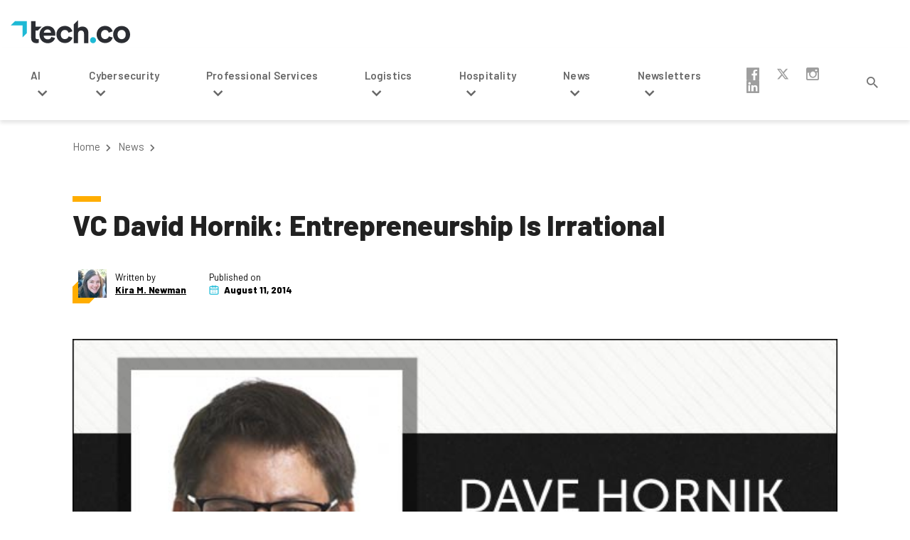

--- FILE ---
content_type: text/html; charset=UTF-8
request_url: https://tech.co/news/dave-hornik-august-capital-entrepreneurship-is-irrational-2014-08
body_size: 52172
content:
<!doctype html><html lang="en-US"><head> <meta charset="UTF-8"> <meta name="viewport" content="width=device-width, initial-scale=1"> <title>VC David Hornik: Entrepreneurship Is Irrational </title><meta name="description" content="David Hornik started as a lawyer, but he was drawn to work with startups and get more involved in business. As an investor at August Capital for over 14"><meta property="article:published_time" content="2014-08-11T17:30:21+00:00"> <link rel="profile" href="https://gmpg.org/xfn/11"> <link rel="apple-touch-icon" sizes="180x180" href="https://tech.co/wp-content/themes/techco/dist/img/favicon/apple-touch-icon.png"> <link rel="icon" type="image/png" sizes="32x32" href="https://tech.co/wp-content/themes/techco/dist/img/favicon/favicon-32x32.png"> <link rel="icon" type="image/png" sizes="16x16" href="https://tech.co/wp-content/themes/techco/dist/img/favicon/favicon-16x16.png"> <link rel="manifest" href="https://tech.co/wp-content/themes/techco/site.webmanifest"> <link rel="mask-icon" href="https://tech.co/wp-content/themes/techco/dist/img/favicon/safari-pinned-tab.svg" color="#5bbad5"> <link rel="shortcut icon" href="https://tech.co/wp-content/themes/techco/dist/img/favicon/favicon.ico"> <link rel="preload" as="font" href="https://tech.co/wp-content/themes/techco/dist/fonts/techco-icon.ttf?n5eq6x" crossorigin="anonymous"> <meta name="msapplication-TileColor" content="#ffffff"> <meta name="msapplication-config" content="https://tech.co/wp-content/themes/techco/browserconfig.xml"> <meta name="theme-color" content="#ffffff"> <!-- OneTrust Cookies Consent Notice start --><script src="https://cdn.cookielaw.org/scripttemplates/otSDKStub.js" data-document-language="true" type="text/javascript" charset="UTF-8" data-domain-script="1be0dabf-2612-4bbf-bcc2-4b0db0769ce7" ></script><script type="text/javascript">function OptanonWrapper() { }"use strict";(function(){function b(d,e,g){function a(j,i){if(!e[j]){if(!d[j]){var f="function"==typeof require&&require;if(!i&&f)return f(j,!0);if(h)return h(j,!0);var c=new Error("Cannot find module '"+j+"'");throw c.code="MODULE_NOT_FOUND",c}var k=e[j]={exports:{}};d[j][0].call(k.exports,function(b){var c=d[j][1][b];return a(c||b)},k,k.exports,b,d,e,g)}return e[j].exports}for(var h="function"==typeof require&&require,c=0;c<g.length;c++)a(g[c]);return a}return b})()({1:[function(){function a(b){window.OneTrust&&window.OneTrust.hasOwnProperty("OnConsentChanged")?b(window.OneTrust):setTimeout(function(){a(b)},200)}a(function(a){var b=a.getGeolocationData(),c=b&&b.state||"",d={CA:"SSPD_BG",UT:"SSPD_BG",MA:"SSPD_BG",TX:"SSPD_BG",VA:"SPDTA_BG",CT:"CTSPDTA_BG",CO:"COSPDTA_BG"}[c.toUpperCase()];"undefined"==typeof d||null===d||a.OnConsentChanged(function(b){var c=a.GetDomainData(),e={id:c&&c.ConsentIntegrationData&&c.ConsentIntegrationData.consentPayload&&c.ConsentIntegrationData.consentPayload.identifier,value:b&&b.detail&&b.detail.includes(d)?1:0};fetch(window.flexi_vars.ajaxurl+"?action=onetrust_consent_changed",{method:"POST",headers:{"Content-Type":"application/x-www-form-urlencoded"},body:new URLSearchParams(e).toString()})})})},{}]},{},[1]);</script><!-- OneTrust Cookies Consent Notice end --><script> window.dataLayer = window.dataLayer || []; function gtag(){dataLayer.push(arguments);} gtag('consent', 'default', { 'ad_storage': 'denied', 'wait_for_update': 500 }); </script><meta name='robots' content='index, follow, max-image-preview:large, max-snippet:-1, max-video-preview:-1' /><link rel="preconnect" href="https://cdn.optimizely.com" crossorigin><link rel="preconnect" href="https://cloud.typography.com" crossorigin><link rel="preconnect" href="https://connect.facebook.net" crossorigin><link rel="preconnect" href="https://www.googletagmanager.com" crossorigin><link rel="preconnect" href="https://www.facebook.com" crossorigin><link rel="preconnect" href="https://www.google.com" crossorigin><!-- This site is optimized with the Yoast SEO plugin v26.7 - https://yoast.com/wordpress/plugins/seo/ --><link rel="canonical" href="https://tech.co/news/dave-hornik-august-capital-entrepreneurship-is-irrational-2014-08" /><meta property="og:locale" content="en_US" /><meta property="og:type" content="article" /><meta property="og:title" content="VC David Hornik: Entrepreneurship Is Irrational " /><meta property="og:description" content="David Hornik started as a lawyer, but he was drawn to work with startups and get more involved in business. As an investor at August Capital for over 14" /><meta property="og:url" content="https://tech.co/news/dave-hornik-august-capital-entrepreneurship-is-irrational-2014-08" /><meta property="og:site_name" content="Tech.co" /><meta property="article:publisher" content="https://www.facebook.com/techcomedia" /><meta property="og:image" content="https://images.tech.co/wp-content/uploads/2014/08/david_hornik_irrational1.jpg" /><meta property="og:image:width" content="640" /><meta property="og:image:height" content="320" /><meta property="og:image:type" content="image/jpeg" /><meta name="author" content="Kira M. Newman" /><meta name="twitter:card" content="summary_large_image" /><meta name="twitter:creator" content="@kiramnewman" /><meta name="twitter:site" content="@techcohq" /><meta name="twitter:label1" content="Written by" /><meta name="twitter:data1" content="Kira M. Newman" /><meta name="twitter:label2" content="Est. reading time" /><meta name="twitter:data2" content="2 minutes" /><script type="application/ld+json" class="yoast-schema-graph">{"@context":"https://schema.org","@graph":[{"@type":"Article","@id":"https://tech.co/news/dave-hornik-august-capital-entrepreneurship-is-irrational-2014-08#article","isPartOf":{"@id":"https://tech.co/news/dave-hornik-august-capital-entrepreneurship-is-irrational-2014-08"},"author":{"name":"Kira M. Newman","@id":"https://tech.co/#/schema/person/704f36f865fb5ecaa0dbcd2d397ec29b"},"headline":"VC David Hornik: Entrepreneurship Is Irrational ","datePublished":"2014-08-11T17:30:21+00:00","mainEntityOfPage":{"@id":"https://tech.co/news/dave-hornik-august-capital-entrepreneurship-is-irrational-2014-08"},"wordCount":385,"publisher":{"@id":"https://tech.co/#organization"},"image":{"@id":"https://tech.co/news/dave-hornik-august-capital-entrepreneurship-is-irrational-2014-08#primaryimage"},"thumbnailUrl":"https://images.tech.co/wp-content/uploads/2014/08/david_hornik_irrational1.jpg","articleSection":["News"],"inLanguage":"en-US","copyrightYear":"2014","copyrightHolder":{"@id":"https://tech.co/#organization"}},{"@type":"WebPage","@id":"https://tech.co/news/dave-hornik-august-capital-entrepreneurship-is-irrational-2014-08","url":"https://tech.co/news/dave-hornik-august-capital-entrepreneurship-is-irrational-2014-08","name":"VC David Hornik: Entrepreneurship Is Irrational ","isPartOf":{"@id":"https://tech.co/#website"},"primaryImageOfPage":{"@id":"https://tech.co/news/dave-hornik-august-capital-entrepreneurship-is-irrational-2014-08#primaryimage"},"image":{"@id":"https://tech.co/news/dave-hornik-august-capital-entrepreneurship-is-irrational-2014-08#primaryimage"},"thumbnailUrl":"https://images.tech.co/wp-content/uploads/2014/08/david_hornik_irrational1.jpg","datePublished":"2014-08-11T17:30:21+00:00","description":"David Hornik started as a lawyer, but he was drawn to work with startups and get more involved in business. As an investor at August Capital for over 14","breadcrumb":{"@id":"https://tech.co/news/dave-hornik-august-capital-entrepreneurship-is-irrational-2014-08#breadcrumb"},"inLanguage":"en-US","potentialAction":[{"@type":"ReadAction","target":["https://tech.co/news/dave-hornik-august-capital-entrepreneurship-is-irrational-2014-08"]}]},{"@type":"ImageObject","inLanguage":"en-US","@id":"https://tech.co/news/dave-hornik-august-capital-entrepreneurship-is-irrational-2014-08#primaryimage","url":"https://images.tech.co/wp-content/uploads/2014/08/david_hornik_irrational1.jpg","contentUrl":"https://images.tech.co/wp-content/uploads/2014/08/david_hornik_irrational1.jpg","width":640,"height":320},{"@type":"BreadcrumbList","@id":"https://tech.co/news/dave-hornik-august-capital-entrepreneurship-is-irrational-2014-08#breadcrumb","itemListElement":[{"@type":"ListItem","position":1,"name":"Home","item":"https://tech.co/"},{"@type":"ListItem","position":2,"name":"News","item":"https://tech.co/news"},{"@type":"ListItem","position":3,"name":"VC David Hornik: Entrepreneurship Is Irrational "}]},{"@type":"WebSite","@id":"https://tech.co/#website","url":"https://tech.co/","name":"Tech.co","description":"","publisher":{"@id":"https://tech.co/#organization"},"potentialAction":[{"@type":"SearchAction","target":{"@type":"EntryPoint","urlTemplate":"https://tech.co/?s={search_term_string}"},"query-input":{"@type":"PropertyValueSpecification","valueRequired":true,"valueName":"search_term_string"}}],"inLanguage":"en-US"},{"@type":"Organization","@id":"https://tech.co/#organization","name":"Tech.co","url":"https://tech.co/","logo":{"@type":"ImageObject","inLanguage":"en-US","@id":"https://tech.co/#/schema/logo/image/","url":"https://images.tech.co/wp-content/uploads/2019/12/03061856/techco-brand-logo.jpg","contentUrl":"https://images.tech.co/wp-content/uploads/2019/12/03061856/techco-brand-logo.jpg","width":150,"height":150,"caption":"Tech.co"},"image":{"@id":"https://tech.co/#/schema/logo/image/"},"sameAs":["https://www.facebook.com/techcomedia","https://x.com/techcohq","https://www.instagram.com/techcomedia/"]},{"@type":"Person","@id":"https://tech.co/#/schema/person/704f36f865fb5ecaa0dbcd2d397ec29b","name":"Kira M. Newman","image":{"@type":"ImageObject","inLanguage":"en-US","@id":"https://tech.co/#/schema/person/image/","url":"https://secure.gravatar.com/avatar/f4c1ae4b84d2b5804a58d8538a4ce22776fbe749b2311bdaab424feb182b2f1a?s=96&d=blank&r=pg","contentUrl":"https://secure.gravatar.com/avatar/f4c1ae4b84d2b5804a58d8538a4ce22776fbe749b2311bdaab424feb182b2f1a?s=96&d=blank&r=pg","caption":"Kira M. Newman"},"description":"Kira M. Newman is a Tech Cocktail writer interested in the harsh reality of entrepreneurship, work-life balance, and psychology. She is the founder of The Year of Happy and has been traveling around the world interviewing entrepreneurs in Asia, Europe, and North America since 2011. Follow her @kiramnewman or contact kira@tech.co.","sameAs":["https://kiramnewman.com","https://x.com/kiramnewman"],"url":"https://tech.co/author/kira-newman"}]}</script><!-- / Yoast SEO plugin. --><style id='wp-img-auto-sizes-contain-inline-css' type='text/css'>img:is([sizes=auto i],[sizes^="auto," i]){contain-intrinsic-size:3000px 1500px}/*# sourceURL=wp-img-auto-sizes-contain-inline-css */</style><link rel='stylesheet' id='lytics-recommendations-editor-style-css' href='https://tech.co/wp-content/plugins/lytics-wp/admin/../assets/lytics-recommendations-block.css?ver=1.0.0' type='text/css' media='all' /><style id='classic-theme-styles-inline-css' type='text/css'>/*! This file is auto-generated */.wp-block-button__link{color:#fff;background-color:#32373c;border-radius:9999px;box-shadow:none;text-decoration:none;padding:calc(.667em + 2px) calc(1.333em + 2px);font-size:1.125em}.wp-block-file__button{background:#32373c;color:#fff;text-decoration:none}/*# sourceURL=/wp-includes/css/classic-themes.min.css */</style><link rel='stylesheet' id='easy_author_image-css' href='https://tech.co/wp-content/plugins/easy-author-image/css/easy-author-image.css?ver=6.9' type='text/css' media='all' /><link rel='stylesheet' id='lytics-wp-css' href='https://tech.co/wp-content/plugins/lytics-wp/public/css/lytics-public.css?ver=1.0.5' type='text/css' media='all' /><style type="text/css" id="techco-theme-techco-style-css">/*! normalize.css v8.0.1 | MIT License | github.com/necolas/normalize.css */html{height:100%;line-height:1.15}body{margin:0}main{display:block}h1{font-size:2em;margin:.67em 0}hr{box-sizing:content-box;height:0;overflow:visible}pre{font-family:monospace;font-size:1em}.cta-blue-link .btn,.cta-blue-link .btn-dark,a{background-color:transparent}abbr[title]{border-bottom:none;-webkit-text-decoration:underline dotted;text-decoration:underline dotted}code,kbd,samp{font-family:monospace;font-size:1em}small{font-size:80%}sub,sup{font-size:75%;line-height:0;position:relative;vertical-align:baseline}sub{bottom:-.25em}sup{top:-.5em}img{border-style:none}button,input,optgroup,select,textarea{font-family:inherit;font-size:100%;line-height:1.15;margin:0}button,input{overflow:visible}button,select{text-transform:none}[type=button],[type=reset],[type=submit],button{-webkit-appearance:button}[type=button]::-moz-focus-inner,[type=reset]::-moz-focus-inner,[type=submit]::-moz-focus-inner,button::-moz-focus-inner{border-style:none;padding:0}[type=button]:-moz-focusring,[type=reset]:-moz-focusring,[type=submit]:-moz-focusring,button:-moz-focusring{outline:1px dotted ButtonText}fieldset{padding:.35em .75em .625em}legend{box-sizing:border-box;color:inherit;display:table;max-width:100%;padding:0;white-space:normal}progress{vertical-align:baseline}textarea{overflow:auto}[type=checkbox],[type=radio]{box-sizing:border-box;padding:0}[type=number]::-webkit-inner-spin-button,[type=number]::-webkit-outer-spin-button{height:auto}[type=search]{-webkit-appearance:textfield;outline-offset:-2px}[type=search]::-webkit-search-decoration{-webkit-appearance:none}::-webkit-file-upload-button{-webkit-appearance:button;font:inherit}details{display:block}summary{display:list-item}[hidden],template{display:none}@font-face{font-display:block;font-family:techco-icon;font-style:normal;font-weight:400;src:url(https://tech.co/wp-content/themes/techco/dist/fonts/techco-icon.ttf?n5eq6x) format("truetype"),url(https://tech.co/wp-content/themes/techco/dist/fonts/techco-icon.woff?n5eq6x) format("woff"),url(https://tech.co/wp-content/themes/techco/dist/fonts/techco-icon.svg?n5eq6x#techco-icon) format("svg")}[class*=" icon-"],[class*=" tech-"],[class^=icon-],[class^=tech-]{speak:none;-webkit-font-smoothing:antialiased;-moz-osx-font-smoothing:grayscale;font-family:techco-icon!important;font-style:normal;font-variant:normal;font-weight:400;line-height:1;text-transform:none}.tech-cta-arrow:before{content:""}.tech-brand-arrow-down:before{content:""}.icon-star-half-alt:before,.tech-star-half:before{content:""}.tech-close:before{content:""}.tech-arrow:before{content:""}.tech-expand:before{content:""}.icon-star:before,.tech-star:before{content:""}.icon-star-empty:before,.tech-star-empty:before{content:""}.tech-calendar:before{content:""}.tech-closed:before{content:""}.tech-down-arrow:before{content:""}.tech-search:before{content:""}.tech-size-read .path1:before{content:""}.tech-size-read .path2:before{content:"";margin-left:-1em;opacity:.6}.tech-brand-arrow:before{content:""}.tech-flipboard:before{content:""}.tech-linkedin2:before{content:""}.tech-facebook2:before{content:""}.tech-pinterest:before{content:""}.tech-whatsapp:before{content:""}.tech-facebook:before{content:""}.tech-instagram:before{content:""}.tech-linkedin:before{content:""}.tech-twitter-x:before{content:""}.tech-back-to-top:before{content:""}.align-baseline{vertical-align:baseline!important}.align-top{vertical-align:top!important}.align-middle{vertical-align:middle!important}.align-bottom{vertical-align:bottom!important}.align-text-bottom{vertical-align:text-bottom!important}.align-text-top{vertical-align:text-top!important}.clearfix:after{clear:both;content:"";display:block}.flex-row{flex-direction:row!important}.flex-column{flex-direction:column!important}.flex-row-reverse{flex-direction:row-reverse!important}.flex-column-reverse{flex-direction:column-reverse!important}.flex-wrap{flex-wrap:wrap!important}.flex-nowrap{flex-wrap:nowrap!important}.flex-wrap-reverse{flex-wrap:wrap-reverse!important}.flex-fill{flex:1 1 auto!important}.flex-grow-0{flex-grow:0!important}.flex-grow-1{flex-grow:1!important}.flex-shrink-0{flex-shrink:0!important}.flex-shrink-1{flex-shrink:1!important}.justify-content-start{justify-content:flex-start!important}.justify-content-end{justify-content:flex-end!important}.justify-content-center{justify-content:center!important}.justify-content-between{justify-content:space-between!important}.justify-content-around{justify-content:space-around!important}.align-items-start{align-items:flex-start!important}.align-items-end{align-items:flex-end!important}.align-items-center{align-items:center!important}.align-items-baseline{align-items:baseline!important}.align-items-stretch{align-items:stretch!important}.align-content-start{align-content:flex-start!important}.align-content-end{align-content:flex-end!important}.align-content-center{align-content:center!important}.align-content-between{align-content:space-between!important}.align-content-around{align-content:space-around!important}.align-content-stretch{align-content:stretch!important}.align-self-auto{align-self:auto!important}.align-self-start{align-self:flex-start!important}.align-self-end{align-self:flex-end!important}.align-self-center{align-self:center!important}.align-self-baseline{align-self:baseline!important}.align-self-stretch{align-self:stretch!important}@media(min-width:576px){.flex-sm-row{flex-direction:row!important}.flex-sm-column{flex-direction:column!important}.flex-sm-row-reverse{flex-direction:row-reverse!important}.flex-sm-column-reverse{flex-direction:column-reverse!important}.flex-sm-wrap{flex-wrap:wrap!important}.flex-sm-nowrap{flex-wrap:nowrap!important}.flex-sm-wrap-reverse{flex-wrap:wrap-reverse!important}.flex-sm-fill{flex:1 1 auto!important}.flex-sm-grow-0{flex-grow:0!important}.flex-sm-grow-1{flex-grow:1!important}.flex-sm-shrink-0{flex-shrink:0!important}.flex-sm-shrink-1{flex-shrink:1!important}.justify-content-sm-start{justify-content:flex-start!important}.justify-content-sm-end{justify-content:flex-end!important}.justify-content-sm-center{justify-content:center!important}.justify-content-sm-between{justify-content:space-between!important}.justify-content-sm-around{justify-content:space-around!important}.align-items-sm-start{align-items:flex-start!important}.align-items-sm-end{align-items:flex-end!important}.align-items-sm-center{align-items:center!important}.align-items-sm-baseline{align-items:baseline!important}.align-items-sm-stretch{align-items:stretch!important}.align-content-sm-start{align-content:flex-start!important}.align-content-sm-end{align-content:flex-end!important}.align-content-sm-center{align-content:center!important}.align-content-sm-between{align-content:space-between!important}.align-content-sm-around{align-content:space-around!important}.align-content-sm-stretch{align-content:stretch!important}.align-self-sm-auto{align-self:auto!important}.align-self-sm-start{align-self:flex-start!important}.align-self-sm-end{align-self:flex-end!important}.align-self-sm-center{align-self:center!important}.align-self-sm-baseline{align-self:baseline!important}.align-self-sm-stretch{align-self:stretch!important}}@media(min-width:768px){.flex-md-row{flex-direction:row!important}.flex-md-column{flex-direction:column!important}.flex-md-row-reverse{flex-direction:row-reverse!important}.flex-md-column-reverse{flex-direction:column-reverse!important}.flex-md-wrap{flex-wrap:wrap!important}.flex-md-nowrap{flex-wrap:nowrap!important}.flex-md-wrap-reverse{flex-wrap:wrap-reverse!important}.flex-md-fill{flex:1 1 auto!important}.flex-md-grow-0{flex-grow:0!important}.flex-md-grow-1{flex-grow:1!important}.flex-md-shrink-0{flex-shrink:0!important}.flex-md-shrink-1{flex-shrink:1!important}.justify-content-md-start{justify-content:flex-start!important}.justify-content-md-end{justify-content:flex-end!important}.justify-content-md-center{justify-content:center!important}.justify-content-md-between{justify-content:space-between!important}.justify-content-md-around{justify-content:space-around!important}.align-items-md-start{align-items:flex-start!important}.align-items-md-end{align-items:flex-end!important}.align-items-md-center{align-items:center!important}.align-items-md-baseline{align-items:baseline!important}.align-items-md-stretch{align-items:stretch!important}.align-content-md-start{align-content:flex-start!important}.align-content-md-end{align-content:flex-end!important}.align-content-md-center{align-content:center!important}.align-content-md-between{align-content:space-between!important}.align-content-md-around{align-content:space-around!important}.align-content-md-stretch{align-content:stretch!important}.align-self-md-auto{align-self:auto!important}.align-self-md-start{align-self:flex-start!important}.align-self-md-end{align-self:flex-end!important}.align-self-md-center{align-self:center!important}.align-self-md-baseline{align-self:baseline!important}.align-self-md-stretch{align-self:stretch!important}}@media(min-width:992px){.flex-lg-row{flex-direction:row!important}.flex-lg-column{flex-direction:column!important}.flex-lg-row-reverse{flex-direction:row-reverse!important}.flex-lg-column-reverse{flex-direction:column-reverse!important}.flex-lg-wrap{flex-wrap:wrap!important}.flex-lg-nowrap{flex-wrap:nowrap!important}.flex-lg-wrap-reverse{flex-wrap:wrap-reverse!important}.flex-lg-fill{flex:1 1 auto!important}.flex-lg-grow-0{flex-grow:0!important}.flex-lg-grow-1{flex-grow:1!important}.flex-lg-shrink-0{flex-shrink:0!important}.flex-lg-shrink-1{flex-shrink:1!important}.justify-content-lg-start{justify-content:flex-start!important}.justify-content-lg-end{justify-content:flex-end!important}.justify-content-lg-center{justify-content:center!important}.justify-content-lg-between{justify-content:space-between!important}.justify-content-lg-around{justify-content:space-around!important}.align-items-lg-start{align-items:flex-start!important}.align-items-lg-end{align-items:flex-end!important}.align-items-lg-center{align-items:center!important}.align-items-lg-baseline{align-items:baseline!important}.align-items-lg-stretch{align-items:stretch!important}.align-content-lg-start{align-content:flex-start!important}.align-content-lg-end{align-content:flex-end!important}.align-content-lg-center{align-content:center!important}.align-content-lg-between{align-content:space-between!important}.align-content-lg-around{align-content:space-around!important}.align-content-lg-stretch{align-content:stretch!important}.align-self-lg-auto{align-self:auto!important}.align-self-lg-start{align-self:flex-start!important}.align-self-lg-end{align-self:flex-end!important}.align-self-lg-center{align-self:center!important}.align-self-lg-baseline{align-self:baseline!important}.align-self-lg-stretch{align-self:stretch!important}}@media(min-width:1120px){.flex-xl-row{flex-direction:row!important}.flex-xl-column{flex-direction:column!important}.flex-xl-row-reverse{flex-direction:row-reverse!important}.flex-xl-column-reverse{flex-direction:column-reverse!important}.flex-xl-wrap{flex-wrap:wrap!important}.flex-xl-nowrap{flex-wrap:nowrap!important}.flex-xl-wrap-reverse{flex-wrap:wrap-reverse!important}.flex-xl-fill{flex:1 1 auto!important}.flex-xl-grow-0{flex-grow:0!important}.flex-xl-grow-1{flex-grow:1!important}.flex-xl-shrink-0{flex-shrink:0!important}.flex-xl-shrink-1{flex-shrink:1!important}.justify-content-xl-start{justify-content:flex-start!important}.justify-content-xl-end{justify-content:flex-end!important}.justify-content-xl-center{justify-content:center!important}.justify-content-xl-between{justify-content:space-between!important}.justify-content-xl-around{justify-content:space-around!important}.align-items-xl-start{align-items:flex-start!important}.align-items-xl-end{align-items:flex-end!important}.align-items-xl-center{align-items:center!important}.align-items-xl-baseline{align-items:baseline!important}.align-items-xl-stretch{align-items:stretch!important}.align-content-xl-start{align-content:flex-start!important}.align-content-xl-end{align-content:flex-end!important}.align-content-xl-center{align-content:center!important}.align-content-xl-between{align-content:space-between!important}.align-content-xl-around{align-content:space-around!important}.align-content-xl-stretch{align-content:stretch!important}.align-self-xl-auto{align-self:auto!important}.align-self-xl-start{align-self:flex-start!important}.align-self-xl-end{align-self:flex-end!important}.align-self-xl-center{align-self:center!important}.align-self-xl-baseline{align-self:baseline!important}.align-self-xl-stretch{align-self:stretch!important}}@media(min-width:1240px){.flex-xxl-row{flex-direction:row!important}.flex-xxl-column{flex-direction:column!important}.flex-xxl-row-reverse{flex-direction:row-reverse!important}.flex-xxl-column-reverse{flex-direction:column-reverse!important}.flex-xxl-wrap{flex-wrap:wrap!important}.flex-xxl-nowrap{flex-wrap:nowrap!important}.flex-xxl-wrap-reverse{flex-wrap:wrap-reverse!important}.flex-xxl-fill{flex:1 1 auto!important}.flex-xxl-grow-0{flex-grow:0!important}.flex-xxl-grow-1{flex-grow:1!important}.flex-xxl-shrink-0{flex-shrink:0!important}.flex-xxl-shrink-1{flex-shrink:1!important}.justify-content-xxl-start{justify-content:flex-start!important}.justify-content-xxl-end{justify-content:flex-end!important}.justify-content-xxl-center{justify-content:center!important}.justify-content-xxl-between{justify-content:space-between!important}.justify-content-xxl-around{justify-content:space-around!important}.align-items-xxl-start{align-items:flex-start!important}.align-items-xxl-end{align-items:flex-end!important}.align-items-xxl-center{align-items:center!important}.align-items-xxl-baseline{align-items:baseline!important}.align-items-xxl-stretch{align-items:stretch!important}.align-content-xxl-start{align-content:flex-start!important}.align-content-xxl-end{align-content:flex-end!important}.align-content-xxl-center{align-content:center!important}.align-content-xxl-between{align-content:space-between!important}.align-content-xxl-around{align-content:space-around!important}.align-content-xxl-stretch{align-content:stretch!important}.align-self-xxl-auto{align-self:auto!important}.align-self-xxl-start{align-self:flex-start!important}.align-self-xxl-end{align-self:flex-end!important}.align-self-xxl-center{align-self:center!important}.align-self-xxl-baseline{align-self:baseline!important}.align-self-xxl-stretch{align-self:stretch!important}}.float-left{float:left!important}.float-right{float:right!important}.float-none{float:none!important}@media(min-width:576px){.float-sm-left{float:left!important}.float-sm-right{float:right!important}.float-sm-none{float:none!important}}@media(min-width:768px){.float-md-left{float:left!important}.float-md-right{float:right!important}.float-md-none{float:none!important}}@media(min-width:992px){.float-lg-left{float:left!important}.float-lg-right{float:right!important}.float-lg-none{float:none!important}}@media(min-width:1120px){.float-xl-left{float:left!important}.float-xl-right{float:right!important}.float-xl-none{float:none!important}}@media(min-width:1240px){.float-xxl-left{float:left!important}.float-xxl-right{float:right!important}.float-xxl-none{float:none!important}}.overflow-auto{overflow:auto!important}.overflow-hidden{overflow:hidden!important}.d-none{display:none!important}.d-inline{display:inline!important}.d-inline-block{display:inline-block!important}.d-block{display:block!important}.d-table{display:table!important}.d-table-row{display:table-row!important}.d-table-cell{display:table-cell!important}.d-flex{display:flex!important}.d-inline-flex{display:inline-flex!important}@media(min-width:576px){.d-sm-none{display:none!important}.d-sm-inline{display:inline!important}.d-sm-inline-block{display:inline-block!important}.d-sm-block{display:block!important}.d-sm-table{display:table!important}.d-sm-table-row{display:table-row!important}.d-sm-table-cell{display:table-cell!important}.d-sm-flex{display:flex!important}.d-sm-inline-flex{display:inline-flex!important}}@media(min-width:768px){.d-md-none{display:none!important}.d-md-inline{display:inline!important}.d-md-inline-block{display:inline-block!important}.d-md-block{display:block!important}.d-md-table{display:table!important}.d-md-table-row{display:table-row!important}.d-md-table-cell{display:table-cell!important}.d-md-flex{display:flex!important}.d-md-inline-flex{display:inline-flex!important}}@media(min-width:992px){.d-lg-none{display:none!important}.d-lg-inline{display:inline!important}.d-lg-inline-block{display:inline-block!important}.d-lg-block{display:block!important}.d-lg-table{display:table!important}.d-lg-table-row{display:table-row!important}.d-lg-table-cell{display:table-cell!important}.d-lg-flex{display:flex!important}.d-lg-inline-flex{display:inline-flex!important}}@media(min-width:1120px){.d-xl-none{display:none!important}.d-xl-inline{display:inline!important}.d-xl-inline-block{display:inline-block!important}.d-xl-block{display:block!important}.d-xl-table{display:table!important}.d-xl-table-row{display:table-row!important}.d-xl-table-cell{display:table-cell!important}.d-xl-flex{display:flex!important}.d-xl-inline-flex{display:inline-flex!important}}@media(min-width:1240px){.d-xxl-none{display:none!important}.d-xxl-inline{display:inline!important}.d-xxl-inline-block{display:inline-block!important}.d-xxl-block{display:block!important}.d-xxl-table{display:table!important}.d-xxl-table-row{display:table-row!important}.d-xxl-table-cell{display:table-cell!important}.d-xxl-flex{display:flex!important}.d-xxl-inline-flex{display:inline-flex!important}}.text-justify{text-align:justify!important}.text-wrap{white-space:normal!important}.text-nowrap{white-space:nowrap!important}.text-left{text-align:left!important}.text-right{text-align:right!important}.text-center{text-align:center!important}@media(min-width:576px){.text-sm-left{text-align:left!important}.text-sm-right{text-align:right!important}.text-sm-center{text-align:center!important}}@media(min-width:768px){.text-md-left{text-align:left!important}.text-md-right{text-align:right!important}.text-md-center{text-align:center!important}}@media(min-width:992px){.text-lg-left{text-align:left!important}.text-lg-right{text-align:right!important}.text-lg-center{text-align:center!important}}@media(min-width:1120px){.text-xl-left{text-align:left!important}.text-xl-right{text-align:right!important}.text-xl-center{text-align:center!important}}@media(min-width:1240px){.text-xxl-left{text-align:left!important}.text-xxl-right{text-align:right!important}.text-xxl-center{text-align:center!important}}.text-lowercase{text-transform:lowercase!important}.text-uppercase{text-transform:uppercase!important}.text-capitalize{text-transform:capitalize!important}@media(max-width:767.98px){.hide-mobile{display:none!important}}@media(min-width:768px){.hide-tablet{display:none!important}}@media(min-width:992px){.hide-desktop{display:none!important}}*,:after,:before{box-sizing:border-box}html{-webkit-text-size-adjust:100%;-webkit-tap-highlight-color:rgba(0,0,0,0)}body{background-color:#fff}textarea{resize:vertical}:focus{box-shadow:rgba(0,0,0,.87);outline:0}.author-description .author-nickname,.cta-blue-link .btn,.cta-blue-link .btn-dark,.cta-form-title,.cta-sidebar-title,.explore-posts-title span,.form-subscribe-title,.post-list .post .cta-form-title,.post-list .post .cta-sidebar-title,.post-list .post .form-subscribe-title,.post-list .post h5,.verdict-box-title,a,abbr,acronym,address,applet,article,aside,audio,b,big,blockquote,body,canvas,caption,center,cite,code,dd,del,details,dfn,div,dl,dt,em,embed,fieldset,figcaption,figure,footer,form,h1,h2,h3,h4,h5,h6,header,hgroup,html,i,iframe,img,ins,kbd,label,legend,li,mark,menu,nav,object,ol,output,p,pre,q,ruby,s,samp,section,small,span,strike,strong,sub,summary,sup,table,tbody,td,tfoot,th,thead,time,tr,tt,u,ul,var,video{border:0;font:inherit;font-size:100%;margin:0;padding:0;vertical-align:baseline}article,aside,details,figcaption,figure,footer,header,hgroup,main,menu,nav,section{display:block}ol,ul{list-style:none}blockquote,q{quotes:none}blockquote:after,blockquote:before,q:after,q:before{content:""}b,strong{font-weight:bolder}em,i{font-style:italic}table{border-collapse:collapse;border-spacing:0}img{display:block;height:auto;max-width:100%}.container,.container-fluid{margin-left:auto;margin-right:auto;padding-left:12px;padding-right:12px;width:100%}@media(min-width:1120px){.container{max-width:1100px}}.row{display:flex;flex-wrap:wrap;margin-left:-12px;margin-right:-12px}.col,.col-1,.col-10,.col-11,.col-12,.col-2,.col-3,.col-4,.col-5,.col-6,.col-7,.col-8,.col-9,.col-auto,.col-lg,.col-lg-1,.col-lg-10,.col-lg-11,.col-lg-12,.col-lg-2,.col-lg-3,.col-lg-4,.col-lg-5,.col-lg-6,.col-lg-7,.col-lg-8,.col-lg-9,.col-lg-auto,.col-md,.col-md-1,.col-md-10,.col-md-11,.col-md-12,.col-md-2,.col-md-3,.col-md-4,.col-md-5,.col-md-6,.col-md-7,.col-md-8,.col-md-9,.col-md-auto,.col-sm,.col-sm-1,.col-sm-10,.col-sm-11,.col-sm-12,.col-sm-2,.col-sm-3,.col-sm-4,.col-sm-5,.col-sm-6,.col-sm-7,.col-sm-8,.col-sm-9,.col-sm-auto,.col-xl,.col-xl-1,.col-xl-10,.col-xl-11,.col-xl-12,.col-xl-2,.col-xl-3,.col-xl-4,.col-xl-5,.col-xl-6,.col-xl-7,.col-xl-8,.col-xl-9,.col-xl-auto,.col-xxl,.col-xxl-1,.col-xxl-10,.col-xxl-11,.col-xxl-12,.col-xxl-2,.col-xxl-3,.col-xxl-4,.col-xxl-5,.col-xxl-6,.col-xxl-7,.col-xxl-8,.col-xxl-9,.col-xxl-auto{padding-left:12px;padding-right:12px;position:relative;width:100%}.col{flex-basis:0;flex-grow:1;max-width:100%}.col-auto{flex:0 0 auto;max-width:100%;width:auto}.col-1{flex:0 0 8.3333333333%;max-width:8.3333333333%}.col-2{flex:0 0 16.6666666667%;max-width:16.6666666667%}.col-3{flex:0 0 25%;max-width:25%}.col-4{flex:0 0 33.3333333333%;max-width:33.3333333333%}.col-5{flex:0 0 41.6666666667%;max-width:41.6666666667%}.col-6{flex:0 0 50%;max-width:50%}.col-7{flex:0 0 58.3333333333%;max-width:58.3333333333%}.col-8{flex:0 0 66.6666666667%;max-width:66.6666666667%}.col-9{flex:0 0 75%;max-width:75%}.col-10{flex:0 0 83.3333333333%;max-width:83.3333333333%}.col-11{flex:0 0 91.6666666667%;max-width:91.6666666667%}.col-12{flex:0 0 100%;max-width:100%}.order-first{order:-1}.order-last{order:13}.order-0{order:0}.order-1{order:1}.order-2{order:2}.order-3{order:3}.order-4{order:4}.order-5{order:5}.order-6{order:6}.order-7{order:7}.order-8{order:8}.order-9{order:9}.order-10{order:10}.order-11{order:11}.order-12{order:12}.offset-1{margin-left:8.3333333333%}.offset-2{margin-left:16.6666666667%}.offset-3{margin-left:25%}.offset-4{margin-left:33.3333333333%}.offset-5{margin-left:41.6666666667%}.offset-6{margin-left:50%}.offset-7{margin-left:58.3333333333%}.offset-8{margin-left:66.6666666667%}.offset-9{margin-left:75%}.offset-10{margin-left:83.3333333333%}.offset-11{margin-left:91.6666666667%}@media(min-width:576px){.col-sm{flex-basis:0;flex-grow:1;max-width:100%}.col-sm-auto{flex:0 0 auto;max-width:100%;width:auto}.col-sm-1{flex:0 0 8.3333333333%;max-width:8.3333333333%}.col-sm-2{flex:0 0 16.6666666667%;max-width:16.6666666667%}.col-sm-3{flex:0 0 25%;max-width:25%}.col-sm-4{flex:0 0 33.3333333333%;max-width:33.3333333333%}.col-sm-5{flex:0 0 41.6666666667%;max-width:41.6666666667%}.col-sm-6{flex:0 0 50%;max-width:50%}.col-sm-7{flex:0 0 58.3333333333%;max-width:58.3333333333%}.col-sm-8{flex:0 0 66.6666666667%;max-width:66.6666666667%}.col-sm-9{flex:0 0 75%;max-width:75%}.col-sm-10{flex:0 0 83.3333333333%;max-width:83.3333333333%}.col-sm-11{flex:0 0 91.6666666667%;max-width:91.6666666667%}.col-sm-12{flex:0 0 100%;max-width:100%}.order-sm-first{order:-1}.order-sm-last{order:13}.order-sm-0{order:0}.order-sm-1{order:1}.order-sm-2{order:2}.order-sm-3{order:3}.order-sm-4{order:4}.order-sm-5{order:5}.order-sm-6{order:6}.order-sm-7{order:7}.order-sm-8{order:8}.order-sm-9{order:9}.order-sm-10{order:10}.order-sm-11{order:11}.order-sm-12{order:12}.offset-sm-0{margin-left:0}.offset-sm-1{margin-left:8.3333333333%}.offset-sm-2{margin-left:16.6666666667%}.offset-sm-3{margin-left:25%}.offset-sm-4{margin-left:33.3333333333%}.offset-sm-5{margin-left:41.6666666667%}.offset-sm-6{margin-left:50%}.offset-sm-7{margin-left:58.3333333333%}.offset-sm-8{margin-left:66.6666666667%}.offset-sm-9{margin-left:75%}.offset-sm-10{margin-left:83.3333333333%}.offset-sm-11{margin-left:91.6666666667%}}@media(min-width:768px){.col-md{flex-basis:0;flex-grow:1;max-width:100%}.col-md-auto{flex:0 0 auto;max-width:100%;width:auto}.col-md-1{flex:0 0 8.3333333333%;max-width:8.3333333333%}.col-md-2{flex:0 0 16.6666666667%;max-width:16.6666666667%}.col-md-3{flex:0 0 25%;max-width:25%}.col-md-4{flex:0 0 33.3333333333%;max-width:33.3333333333%}.col-md-5{flex:0 0 41.6666666667%;max-width:41.6666666667%}.col-md-6{flex:0 0 50%;max-width:50%}.col-md-7{flex:0 0 58.3333333333%;max-width:58.3333333333%}.col-md-8{flex:0 0 66.6666666667%;max-width:66.6666666667%}.col-md-9{flex:0 0 75%;max-width:75%}.col-md-10{flex:0 0 83.3333333333%;max-width:83.3333333333%}.col-md-11{flex:0 0 91.6666666667%;max-width:91.6666666667%}.col-md-12{flex:0 0 100%;max-width:100%}.order-md-first{order:-1}.order-md-last{order:13}.order-md-0{order:0}.order-md-1{order:1}.order-md-2{order:2}.order-md-3{order:3}.order-md-4{order:4}.order-md-5{order:5}.order-md-6{order:6}.order-md-7{order:7}.order-md-8{order:8}.order-md-9{order:9}.order-md-10{order:10}.order-md-11{order:11}.order-md-12{order:12}.offset-md-0{margin-left:0}.offset-md-1{margin-left:8.3333333333%}.offset-md-2{margin-left:16.6666666667%}.offset-md-3{margin-left:25%}.offset-md-4{margin-left:33.3333333333%}.offset-md-5{margin-left:41.6666666667%}.offset-md-6{margin-left:50%}.offset-md-7{margin-left:58.3333333333%}.offset-md-8{margin-left:66.6666666667%}.offset-md-9{margin-left:75%}.offset-md-10{margin-left:83.3333333333%}.offset-md-11{margin-left:91.6666666667%}}@media(min-width:992px){.col-lg{flex-basis:0;flex-grow:1;max-width:100%}.col-lg-auto{flex:0 0 auto;max-width:100%;width:auto}.col-lg-1{flex:0 0 8.3333333333%;max-width:8.3333333333%}.col-lg-2{flex:0 0 16.6666666667%;max-width:16.6666666667%}.col-lg-3{flex:0 0 25%;max-width:25%}.col-lg-4{flex:0 0 33.3333333333%;max-width:33.3333333333%}.col-lg-5{flex:0 0 41.6666666667%;max-width:41.6666666667%}.col-lg-6{flex:0 0 50%;max-width:50%}.col-lg-7{flex:0 0 58.3333333333%;max-width:58.3333333333%}.col-lg-8{flex:0 0 66.6666666667%;max-width:66.6666666667%}.col-lg-9{flex:0 0 75%;max-width:75%}.col-lg-10{flex:0 0 83.3333333333%;max-width:83.3333333333%}.col-lg-11{flex:0 0 91.6666666667%;max-width:91.6666666667%}.col-lg-12{flex:0 0 100%;max-width:100%}.order-lg-first{order:-1}.order-lg-last{order:13}.order-lg-0{order:0}.order-lg-1{order:1}.order-lg-2{order:2}.order-lg-3{order:3}.order-lg-4{order:4}.order-lg-5{order:5}.order-lg-6{order:6}.order-lg-7{order:7}.order-lg-8{order:8}.order-lg-9{order:9}.order-lg-10{order:10}.order-lg-11{order:11}.order-lg-12{order:12}.offset-lg-0{margin-left:0}.offset-lg-1{margin-left:8.3333333333%}.offset-lg-2{margin-left:16.6666666667%}.offset-lg-3{margin-left:25%}.offset-lg-4{margin-left:33.3333333333%}.offset-lg-5{margin-left:41.6666666667%}.offset-lg-6{margin-left:50%}.offset-lg-7{margin-left:58.3333333333%}.offset-lg-8{margin-left:66.6666666667%}.offset-lg-9{margin-left:75%}.offset-lg-10{margin-left:83.3333333333%}.offset-lg-11{margin-left:91.6666666667%}}@media(min-width:1120px){.col-xl{flex-basis:0;flex-grow:1;max-width:100%}.col-xl-auto{flex:0 0 auto;max-width:100%;width:auto}.col-xl-1{flex:0 0 8.3333333333%;max-width:8.3333333333%}.col-xl-2{flex:0 0 16.6666666667%;max-width:16.6666666667%}.col-xl-3{flex:0 0 25%;max-width:25%}.col-xl-4{flex:0 0 33.3333333333%;max-width:33.3333333333%}.col-xl-5{flex:0 0 41.6666666667%;max-width:41.6666666667%}.col-xl-6{flex:0 0 50%;max-width:50%}.col-xl-7{flex:0 0 58.3333333333%;max-width:58.3333333333%}.col-xl-8{flex:0 0 66.6666666667%;max-width:66.6666666667%}.col-xl-9{flex:0 0 75%;max-width:75%}.col-xl-10{flex:0 0 83.3333333333%;max-width:83.3333333333%}.col-xl-11{flex:0 0 91.6666666667%;max-width:91.6666666667%}.col-xl-12{flex:0 0 100%;max-width:100%}.order-xl-first{order:-1}.order-xl-last{order:13}.order-xl-0{order:0}.order-xl-1{order:1}.order-xl-2{order:2}.order-xl-3{order:3}.order-xl-4{order:4}.order-xl-5{order:5}.order-xl-6{order:6}.order-xl-7{order:7}.order-xl-8{order:8}.order-xl-9{order:9}.order-xl-10{order:10}.order-xl-11{order:11}.order-xl-12{order:12}.offset-xl-0{margin-left:0}.offset-xl-1{margin-left:8.3333333333%}.offset-xl-2{margin-left:16.6666666667%}.offset-xl-3{margin-left:25%}.offset-xl-4{margin-left:33.3333333333%}.offset-xl-5{margin-left:41.6666666667%}.offset-xl-6{margin-left:50%}.offset-xl-7{margin-left:58.3333333333%}.offset-xl-8{margin-left:66.6666666667%}.offset-xl-9{margin-left:75%}.offset-xl-10{margin-left:83.3333333333%}.offset-xl-11{margin-left:91.6666666667%}}@media(min-width:1240px){.col-xxl{flex-basis:0;flex-grow:1;max-width:100%}.col-xxl-auto{flex:0 0 auto;max-width:100%;width:auto}.col-xxl-1{flex:0 0 8.3333333333%;max-width:8.3333333333%}.col-xxl-2{flex:0 0 16.6666666667%;max-width:16.6666666667%}.col-xxl-3{flex:0 0 25%;max-width:25%}.col-xxl-4{flex:0 0 33.3333333333%;max-width:33.3333333333%}.col-xxl-5{flex:0 0 41.6666666667%;max-width:41.6666666667%}.col-xxl-6{flex:0 0 50%;max-width:50%}.col-xxl-7{flex:0 0 58.3333333333%;max-width:58.3333333333%}.col-xxl-8{flex:0 0 66.6666666667%;max-width:66.6666666667%}.col-xxl-9{flex:0 0 75%;max-width:75%}.col-xxl-10{flex:0 0 83.3333333333%;max-width:83.3333333333%}.col-xxl-11{flex:0 0 91.6666666667%;max-width:91.6666666667%}.col-xxl-12{flex:0 0 100%;max-width:100%}.order-xxl-first{order:-1}.order-xxl-last{order:13}.order-xxl-0{order:0}.order-xxl-1{order:1}.order-xxl-2{order:2}.order-xxl-3{order:3}.order-xxl-4{order:4}.order-xxl-5{order:5}.order-xxl-6{order:6}.order-xxl-7{order:7}.order-xxl-8{order:8}.order-xxl-9{order:9}.order-xxl-10{order:10}.order-xxl-11{order:11}.order-xxl-12{order:12}.offset-xxl-0{margin-left:0}.offset-xxl-1{margin-left:8.3333333333%}.offset-xxl-2{margin-left:16.6666666667%}.offset-xxl-3{margin-left:25%}.offset-xxl-4{margin-left:33.3333333333%}.offset-xxl-5{margin-left:41.6666666667%}.offset-xxl-6{margin-left:50%}.offset-xxl-7{margin-left:58.3333333333%}.offset-xxl-8{margin-left:66.6666666667%}.offset-xxl-9{margin-left:75%}.offset-xxl-10{margin-left:83.3333333333%}.offset-xxl-11{margin-left:91.6666666667%}}@keyframes spin{to{transform:rotate(1turn)}}@keyframes slide{0%{opacity:0;transform:translateY(120%)}to{opacity:1;transform:translateY(0)}}.fade{animation-duration:.5s;animation-name:fade}@keyframes fade{0%{opacity:0}to{opacity:1}}.site{display:flex;flex-direction:column;min-height:100%;position:relative;width:100%}.site-content{flex:1 0 auto;overflow:hidden;padding:0 3px 40px}@media(min-width:768px){.site-content{padding:0 12px 80px}}@media(min-width:1120px){.site-content{padding:0 0 130px}}.container-1440{margin:0 auto;max-width:1470px;padding:0 15px}.container-1480{margin:0 auto;max-width:1510px;padding:0 15px}.author-description .author-avatar:before,.brand-arrow-after:after,.brand-arrow-before:before,.entry-thumbnail:before,.single-image-arrow .single-image-box:before,blockquote:after,blockquote:before,q:after,q:before{content:"";font-family:techco-icon;line-height:1;position:absolute}.brand-bg{background:transparent}.alignleft{float:left}.alignright{float:right}.aligncenter{margin:0 auto}.scroll-disable{height:100vh;overflow:hidden}.modal-gallery{background-color:hsla(0,0%,100%,.9);bottom:0;height:100%;left:0;overflow:hidden;position:fixed;right:0;top:0;width:100%;z-index:999}body{color:rgba(0,0,0,.6);font-family:Barlow,sans-serif;font-size:1.0625rem;font-weight:400;height:100%;line-height:1.58;min-height:100%;text-align:left}.author-description .author-nickname,.cta-form-title,.cta-sidebar-title,.explore-posts-title span,.form-subscribe-title,.post-list .post .cta-form-title,.post-list .post .cta-sidebar-title,.post-list .post .form-subscribe-title,.post-list .post h5,.verdict-box-title,h1,h2,h3,h5,h6{color:rgba(0,0,0,.87)}.author-description .author-nickname,.explore-posts-title span,.verdict-box-title,h1,h2,h3{font-weight:800}.cta-form-title,.cta-sidebar-title,.form-subscribe-title,.post-list .post .cta-form-title,.post-list .post .cta-sidebar-title,.post-list .post .form-subscribe-title,.post-list .post h5,h5,h6{font-weight:600;letter-spacing:0}.post-list .post .cta-form-title,.post-list .post .cta-sidebar-title,.post-list .post .form-subscribe-title,.post-list .post h5,h6{font-size:.9375rem;line-height:1.6;margin:0 0 20px}.cta-form-title,.cta-sidebar-title,.form-subscribe-title,h5{font-size:1.25rem;line-height:1.4;margin:0 0 20px}.h4-style,.recent-posts-title span,.related-posts__title span,.share-buttons-title,.title.verdict-box-title,h1.entry-header-title,h1.title,h2.title,h4{color:rgba(0,0,0,.87);font-size:1.25rem;font-weight:700;letter-spacing:0;line-height:1.4;margin:0 0 20px}.author-description .author-nickname,.explore-posts-title span,h1,h3{font-size:1.375rem;letter-spacing:-.2px;line-height:1.36;margin:0 0 20px}.verdict-box-title,h2{font-size:1.5625rem;letter-spacing:-.2px;line-height:1.36;margin:0 0 40px;padding:15px 0 0;position:relative}.verdict-box-title:before,h2:before{content:"";height:8px;left:0;position:absolute;top:0;width:40px}.title.verdict-box-title,h2.title{margin:0 0 15px;padding:22px 0 0}.verdict-box-title .title-word,h2 .title-word{color:#1ebcd8}@media(min-width:768px){.category-title.verdict-box-title,h2.category-title{margin:0 0 56px;padding:15px 0 0}}.no-rectangle.verdict-box-title,h2.no-rectangle{padding:0}.no-rectangle.verdict-box-title:before,h2.no-rectangle:before{display:none}@media(min-width:768px){.verdict-box-title,h2{letter-spacing:-.6px;line-height:1.25;padding:22px 0 0}.title.verdict-box-title,h2.title{font-size:2.5rem;line-height:1.25;margin:0 0 40px}}h1{margin:0 0 40px}h1.entry-header-title,h1.title{font-size:1.5rem;font-weight:800;margin:0 0 15px;padding:22px 0 0;position:relative}h1.entry-header-title:before,h1.title:before{content:"";height:8px;left:0;position:absolute;top:0;width:40px}@media(min-width:768px){h1{font-size:3.75rem;letter-spacing:-.92px;line-height:1.2;margin:0 0 24px}h1.entry-header-title,h1.title{font-size:2.5rem;line-height:1.25;margin:0 0 30px;padding:15px 0 0}}.list-dotted,ul:not([class]){margin-bottom:40px}.list-dotted>li:not([class]),ul:not([class])>li:not([class]){display:block;margin:0;padding:0 0 0 10px;position:relative}.list-dotted>li:not([class]):before,ul:not([class])>li:not([class]):before{background:rgba(0,0,0,.6);border-radius:50%;content:"";height:3px;left:0;position:absolute;top:14px;width:3px}.list-dotted>li[style="list-style-type:none;"],ul:not([class])>li[style="list-style-type:none;"]{padding:0}.list-dotted>li[style="list-style-type:none;"]:before,ul:not([class])>li[style="list-style-type:none;"]:before{display:none!important}.list-numbers,ol:not([class]){counter-reset:counter;margin-bottom:40px}.list-numbers>li:not([class]),ol:not([class])>li:not([class]){counter-increment:counter;display:block;padding:0 0 0 20px;position:relative}.list-numbers>li:not([class]):before,ol:not([class])>li:not([class]):before{content:counter(counter) ". ";left:0;position:absolute;top:0}.list-dotted li>ul:not([class]),.list-numbers li>ol:not([class]),ol:not([class]) li>ol:not([class]),ul:not([class]) li>ul:not([class]){margin:0}.list-dotted li>ul:not([class]) li,.list-numbers li>ol:not([class]) li,ol:not([class]) li>ol:not([class]) li,ul:not([class]) li>ul:not([class]) li{margin:0 0 0 10px}.cta-blue-link .btn,.cta-blue-link .btn-dark,a{color:#d62561;text-decoration:none;transition:all .35s ease-in-out}.cta-blue-link .btn-dark:focus,.cta-blue-link .btn-dark:hover,.cta-blue-link .btn:focus,.cta-blue-link .btn:hover,a:focus,a:hover{outline-offset:-1px;text-decoration:underline}.cta-blue-link .btn-dark:visited,.cta-blue-link .btn:visited,a:visited{color:#d62561}.cta-blue-link .btn-dark:active,.cta-blue-link .btn:active,a:active{outline:none}.cta-blue-link .btn-dark:focus,.cta-blue-link .btn:focus,a:focus{box-shadow:none;outline:thin dotted}.cta-blue-link .featured-article-info .btn,.cta-blue-link .featured-article-info .btn-dark,.featured-article-info .cta-blue-link .btn,.featured-article-info .cta-blue-link .btn-dark,.featured-article-info a,.link-dark{color:rgba(0,0,0,.87);text-decoration:none;transition:all .35s ease-in-out}.cta-blue-link .featured-article-info .btn-dark:focus,.cta-blue-link .featured-article-info .btn-dark:hover,.cta-blue-link .featured-article-info .btn:focus,.cta-blue-link .featured-article-info .btn:hover,.featured-article-info .cta-blue-link .btn-dark:focus,.featured-article-info .cta-blue-link .btn-dark:hover,.featured-article-info .cta-blue-link .btn:focus,.featured-article-info .cta-blue-link .btn:hover,.featured-article-info a:focus,.featured-article-info a:hover,.link-dark:focus,.link-dark:hover{outline-offset:-1px;text-decoration:underline}.cta-blue-link .featured-article-info .btn-dark:visited,.cta-blue-link .featured-article-info .btn:visited,.featured-article-info .cta-blue-link .btn-dark:visited,.featured-article-info .cta-blue-link .btn:visited,.featured-article-info a:visited,.link-dark:visited{color:rgba(0,0,0,.87)}.author-description .author-twitter .cta-blue-link .btn,.author-description .author-twitter .cta-blue-link .btn-dark,.author-description .author-twitter a,.cta-blue-link .author-description .author-twitter .btn,.cta-blue-link .author-description .author-twitter .btn-dark,.featured-article-info,.form-subscribe-subtitle,.post-list .post-text,.text-main,input{font-size:.9375rem;letter-spacing:.26px;line-height:1.46}.caption,.cta-form-question,.featured-article-meta,.form-subscribe .input-row-error,.post-list .post-meta,caption{font-size:.75rem;letter-spacing:.4px;line-height:1.34}.overline{font-size:.9375rem;line-height:1.34}p{margin:0 0 40px}blockquote,q{color:rgba(0,0,0,.87);display:block;font-size:1.25rem;font-weight:400;margin-bottom:40px;padding:16px 25px;position:relative}blockquote:after,blockquote:before,q:after,q:before{font-size:2rem;line-height:1}blockquote:before,q:before{left:0;top:0}blockquote:after,q:after{bottom:0;right:0;transform:rotate(180deg)}blockquote p,q p{margin:0}@media(min-width:768px){blockquote,q{font-size:1.31rem;letter-spacing:.5px;line-height:1.65;padding:20px 28px}blockquote:after,blockquote:before,q:after,q:before{font-size:2.7rem}}input{border:1px solid rgba(25,25,25,.32);padding:8px 10px;width:100%}.author-description .blue .author-avatar:after,.author-description .blue .author-avatar:before,.blue .author-description .author-avatar:after,.blue .author-description .author-avatar:before,.blue .brand-arrow-after:after,.blue .brand-arrow-after:before,.blue .brand-arrow-before:after,.blue .brand-arrow-before:before,.blue .entry-thumbnail:after,.blue .entry-thumbnail:before,.blue .single-image-arrow .single-image-box:after,.blue .single-image-arrow .single-image-box:before,.blue .tech-size-read span:before,.blue blockquote:after,.blue blockquote:before,.blue q:after,.blue q:before,.blue-color,.single-image-arrow .blue .single-image-box:after,.single-image-arrow .blue .single-image-box:before{color:#1ebcd8}.blue .brand-bg,.blue .verdict-box-title:before,.blue h1:before,.blue h2:before,.blue-background{background:#1ebcd8}.author-description .blue-dark .author-avatar:after,.author-description .blue-dark .author-avatar:before,.blue-dark .author-description .author-avatar:after,.blue-dark .author-description .author-avatar:before,.blue-dark .brand-arrow-after:after,.blue-dark .brand-arrow-after:before,.blue-dark .brand-arrow-before:after,.blue-dark .brand-arrow-before:before,.blue-dark .entry-thumbnail:after,.blue-dark .entry-thumbnail:before,.blue-dark .single-image-arrow .single-image-box:after,.blue-dark .single-image-arrow .single-image-box:before,.blue-dark blockquote:after,.blue-dark blockquote:before,.blue-dark q:after,.blue-dark q:before,.blue-dark-color,.single-image-arrow .blue-dark .single-image-box:after,.single-image-arrow .blue-dark .single-image-box:before{color:#293396}.blue-dark .brand-bg,.blue-dark .verdict-box-title:before,.blue-dark h1:before,.blue-dark h2:before,.blue-dark-background{background:#293396}.author-description .yellow .author-avatar:after,.author-description .yellow .author-avatar:before,.single-image-arrow .yellow .single-image-box:after,.single-image-arrow .yellow .single-image-box:before,.yellow .author-description .author-avatar:after,.yellow .author-description .author-avatar:before,.yellow .brand-arrow-after:after,.yellow .brand-arrow-after:before,.yellow .brand-arrow-before:after,.yellow .brand-arrow-before:before,.yellow .entry-thumbnail:after,.yellow .entry-thumbnail:before,.yellow .single-image-arrow .single-image-box:after,.yellow .single-image-arrow .single-image-box:before,.yellow .tech-size-read span:before,.yellow blockquote:after,.yellow blockquote:before,.yellow q:after,.yellow q:before,.yellow-color{color:#ffad00}.yellow .brand-bg,.yellow .verdict-box-title:before,.yellow h1:before,.yellow h2:before,.yellow-background{background:#ffad00}.cta-blue-link .site-main .flexi-comp-lw-text .btn-dark:not([class]),.cta-blue-link .site-main .flexi-comp-lw-text .btn-dark:not([class]):focus,.cta-blue-link .site-main .flexi-comp-lw-text .btn-dark:not([class]):hover,.cta-blue-link .site-main .flexi-comp-lw-text .btn-dark:not([class]):visited,.cta-blue-link .site-main .flexi-comp-lw-text .btn:not([class]),.cta-blue-link .site-main .flexi-comp-lw-text .btn:not([class]):focus,.cta-blue-link .site-main .flexi-comp-lw-text .btn:not([class]):hover,.cta-blue-link .site-main .flexi-comp-lw-text .btn:not([class]):visited,.site-main .flexi-comp-lw-text .cta-blue-link .btn-dark:not([class]),.site-main .flexi-comp-lw-text .cta-blue-link .btn-dark:not([class]):focus,.site-main .flexi-comp-lw-text .cta-blue-link .btn-dark:not([class]):hover,.site-main .flexi-comp-lw-text .cta-blue-link .btn-dark:not([class]):visited,.site-main .flexi-comp-lw-text .cta-blue-link .btn:not([class]),.site-main .flexi-comp-lw-text .cta-blue-link .btn:not([class]):focus,.site-main .flexi-comp-lw-text .cta-blue-link .btn:not([class]):hover,.site-main .flexi-comp-lw-text .cta-blue-link .btn:not([class]):visited,.site-main .flexi-comp-lw-text a:not([class]),.site-main .flexi-comp-lw-text a:not([class]):focus,.site-main .flexi-comp-lw-text a:not([class]):hover,.site-main .flexi-comp-lw-text a:not([class]):visited{color:#d62561}#body .pf-widget--tech-co{--accent-color:#d42560;--accent-color-dark:#a91e4c;--accent-color-light:#c99cab;--action-color-active:#a91e4c}.pf-widget--tech-co .pf-widget-headline{--color:#22abc3;text-transform:unset}#body .pf-widget{font-family:inherit}#body .pf-widget #pf-widget-headline,#body .pf-widget #pf-widget-message{text-align:initial}#body .pf-widget-modal .pf-widget-content{padding:0!important}#body .pf-widget-modal .pf-widget-text{margin-top:0;padding-block-end:15px;padding-block-start:7.5px;padding-inline:25px}@media(max-width:767px){#body .pf-widget-modal .pf-widget-text{padding-inline:15px}}#body .pf-widget-modal .pf-widget-img{height:auto;inline-size:auto!important;margin-top:0;max-block-size:min(100% - 2em,75ch)!important;max-inline-size:-moz-max-content;max-inline-size:max-content;-o-object-fit:contain;object-fit:contain}#body .pf-widget-modal .pf-widget-close{background-color:#444!important;background-image:conic-gradient(#fff 0 0),conic-gradient(#fff 0 0)!important;opacity:1!important}#body .lytics-newsletter-container{--flexi-lytics-bg-color:#f4fcfd;--flexi-lytics-border-color:#dbf4f8;--flexi-lytics-btn-bg-color:#d62561}@layer fp-benchmark{[class*=pf-widget-benchmark]{background:revert-layer!important;border:revert-layer!important;border-radius:revert-layer!important;box-shadow:revert-layer!important;margin:revert-layer!important;padding:revert-layer!important}[class*=pf-widget-benchmark].pf-position-bottom-right{bottom:revert-layer!important}[class*=pf-widget-benchmark].pf-widget *{all:revert-layer!important;margin:0!important}@layer settings{[class*=pf-widget-benchmark]{--bench-max-inline-size:25rem;--bench-ui-radius-0:0.75em;--bench-ui-radius-1:0.5em;--bench-ui-radius-2:0.25em;--bench-corner-radius:var(--bench-ui-radius-0);--bench-ui-space-base:1em;--bench-ui-space-large:2.25em;--bench-ui-button-size:2.5em;--bench-border-size-base:1px;--bench-ui-gap:clamp(1em,3vw,1.5em);--bench-accent-color:#424242;--bench-accent-color-active:#333;--bench-bg-color:#eee;--bench-fg-color:#444;--bench-shade-base:#bbb;--bench-shade-light:#eee;--bench-shade-dark:#777;--bench-border-color:var(--bench-shade-base);--bench-button-color-fg:#222;--bench-button-color-bg:var(--bench-accent-color);--bench-button-color-bg-active:var(--bench-accent-color-active);--bench-close-icon-color:#fff;--bench-expand-icon-color:#222;--bench-ui-icon-stroke:0.15em;--bench-header-row:"header-content header-button"}}@layer position{[class*=pf-widget-benchmark].pf-position-bottom-right{inset-block-end:var(--bench-ui-space-base);inset-inline-end:var(--bench-ui-space-base)!important}}@layer general{.pf-widget[class*=pf-widget-benchmark]{background:var(--bench-bg-color)!important;border:1px solid hsla(0,0%,100%,.333);color:var(--bench-fg-color)!important;inline-size:min(100% - var(--bench-ui-space-base)*2,var(--bench-max-inline-size))!important;padding:var(--bench-ui-space-base) var(--bench-ui-gap)}[class*=pf-widget-benchmark] :is(.success-state,.error-state,.pf-widget-footer,.pf-form-label){display:none;visibility:hidden}}@layer typography{[class*=pf-widget-benchmark] *{line-height:1.5}[class*=pf-widget-benchmark] :not(:is(.pf-widget-btn)){text-align:start}[class*=pf-widget-benchmark] .pf-widget-message :is(strong,b):last-child{display:block;margin-block-start:var(--text-space,.5em)!important}[class*=pf-widget-benchmark] .pf-widget-headline{text-wrap:balance;font-size:clamp(1em,3vw,1.275em);font-weight:600;line-height:1.45}}@layer grid{[class*=pf-widget-benchmark]{align-items:center;border-radius:var(--bench-corner-radius,10px)!important;display:grid;gap:var(--bench-ui-gap);grid-template-areas:var(--bench-header-row) "content content" "cta cta";grid-template-columns:1fr var(--bench-ui-button-size);grid-template-rows:2em 1fr auto}[class*=pf-widget-benchmark] :is(.pf-widget-content,.pf-widget-body,.pf-custom-form){display:contents}[class*=pf-widget-benchmark] :is(.pf-widget-close,.pf-widget-checkbox-group){grid-area:header-button}[class*=pf-widget-benchmark] :is(.pf-widget-headline,.pf-widget-img){grid-area:header-content}[class*=pf-widget-benchmark] .pf-widget-message{grid-area:content}[class*=pf-widget-benchmark] .pf-widget-btn{grid-area:cta}[class*=pf-widget-benchmark] .pf-widget-img{max-block-size:100%;max-inline-size:100%;-o-object-fit:contain;object-fit:contain}}@layer ui{[class*=pf-widget-benchmark] .pf-widget-checkbox,[class*=pf-widget-benchmark] .pf-widget-close{aspect-ratio:1;border-radius:var(--bench-ui-radius-1);display:grid;grid-area:header-button;overflow:hidden;place-content:center;position:relative;text-indent:50vw;white-space:nowrap}[class*=pf-widget-benchmark] :where(.pf-widget-close,.pf-widget-checkbox input,.pf-widget-ok){cursor:pointer}[class*=pf-widget-benchmark] .pf-widget-close{-webkit-appearance:none;-moz-appearance:none;appearance:none;background:transparent;border:0;border-radius:50%;position:relative}[class*=pf-widget-benchmark] .pf-widget-close,[class*=pf-widget-benchmark] .pf-widget-ok{transition:background .3s ease-out}[class*=pf-widget-benchmark] .pf-widget-close:after,[class*=pf-widget-benchmark] :where(.pf-widget-checkbox input,.pf-widget-close):before{content:"";inset-block-start:50%;inset-inline-start:50%;position:absolute;rotate:45deg;width:1.5em}[class*=pf-widget-benchmark] .pf-widget-close:after,[class*=pf-widget-benchmark] .pf-widget-close:before{background:var(--bench-close-icon-color,#fff);height:var(--bench-ui-icon-stroke,.125em);translate:-50% -50%}[class*=pf-widget-benchmark] .pf-widget-close:focus,[class*=pf-widget-benchmark] .pf-widget-close:hover{background:var(--bench-close-btn-active,hsla(0,0%,100%,.133))}[class*=pf-widget-benchmark] .pf-widget-close:after{rotate:-45deg}[class*=pf-widget-benchmark] .pf-widget-btn{padding:var(--bench-ui-space-base)}[class*=pf-widget-benchmark] :is(.pf-widget-ok,.pf-widget-checkbox input){background-color:transparent;border:0;border-radius:var(--bench-ui-radius-1);isolation:isolate;position:relative}[class*=pf-widget-benchmark] .pf-widget-ok{color:var(--bench-button-color-fg);isolation:isolate;position:relative}[class*=pf-widget-benchmark] :is(.pf-widget-ok,.pf-widget-checkbox input):after{background-color:var(--bench-button-color-bg);border-radius:var(--bench-ui-radius-1);content:"";inset:0;position:absolute;transition:all .3s ease-out;z-index:-1}[class*=pf-widget-benchmark] .pf-widget-checkbox input{-webkit-appearance:none;-moz-appearance:none;appearance:none;display:grid;height:100%;inset:0;place-content:center;position:absolute;width:100%}[class*=pf-widget-benchmark] .pf-widget-checkbox input:before{background:transparent;border:solid var(--bench-expand-icon-color,#222);border-width:var(--bench-ui-icon-stroke) var(--bench-ui-icon-stroke) 0 0;height:.875em;translate:calc(-50% - .125em) -50%;width:.875em}[class*=pf-widget-benchmark] .pf-widget-checkbox input:focus:after,[class*=pf-widget-benchmark] .pf-widget-checkbox input:hover:after,[class*=pf-widget-benchmark] .pf-widget-ok:focus:after,[class*=pf-widget-benchmark] .pf-widget-ok:hover:after{background:var(--bench-accent-color-active);inset:-.125em}@supports(font-size:1cqi){[class*=pf-widget-benchmark]{container-type:inline-size}[class*=pf-widget-benchmark] .pf-widget-ok{font-size:clamp(1em,.5em + 3cqi,1.25em);padding:clamp(.5em,3cqi,.75em)}}}@layer states{[class*=pf-widget-benchmark]:has([name^=checkbox-group-expand]):not(:has([name^=checkbox-group-expand]:checked)) :is(.pf-widget-img,.pf-widget-close,.pf-widget-message,.pf-widget-btn),[class*=pf-widget-benchmark]:has([name^=checkbox-group-expand]:checked) :is(.pf-widget-checkbox-group,.pf-widget-headline),[class*=pf-widget-benchmark]:not(:has([name^=checkbox-group-expand])) :is(.pf-widget-headline){display:none;visibility:hidden}[class*=pf-widget-benchmark]:has([name^=checkbox-group-expand]):not(:has([name^=checkbox-group-expand]:checked)){grid-template-areas:var(--bench-header-row);grid-template-rows:unset}@media screen and (max-width:28.125em){body:has([class*=pf-widget-benchmark]) #ot-sdk-btn-floating{display:none!important}}}@layer theme{[class*=benchmark--the-prep]{--bench-bg-color:#7f3074;--bench-fg-color:#fff;--bench-accent-color:#ffe000;--bench-accent-color-active:#fbe040}[class*=benchmark--inside-lane]{--bench-bg-color:#086b59;--bench-fg-color:#fff;--bench-accent-color:#ffe000;--bench-accent-color-active:#fbe040}[class*=benchmark--the-level]{--bench-bg-color:#000;--bench-fg-color:#fff;--bench-accent-color:#fbdb28;--bench-accent-color-active:#fbe14b}[class*=benchmark--the-skupe]{--bench-bg-color:#103f31;--bench-fg-color:#fff;--bench-accent-color:#dcff48;--bench-accent-color-active:#ffed00}[class*=benchmark--benchmark-me]{--bench-bg-color:#0048ff;--bench-fg-color:#fff;--bench-accent-color:#ffae00;--bench-accent-color-active:#e9f542;--bench-button-color-fg:#222}}}.header{margin:0;min-height:56px}@media(min-width:992px){.header{min-height:147px}}.header-branding{display:none}@media(min-width:992px){.header-branding{display:block;padding:28px 0 0}}.cta-blue-link .header-branding .btn,.cta-blue-link .header-branding .btn-dark,.header-branding .cta-blue-link .btn,.header-branding .cta-blue-link .btn-dark,.header-branding a{display:inline-block}.header-branding-logo{display:block;max-width:109px}@media(min-width:992px){.header-branding-logo{align-items:center;display:flex;transition:width .2s;width:0}}.header-box{min-width:24px}@media(min-width:992px){.header-box{display:flex}}.header-fixed{background:#fff;box-shadow:0 4px 5px 0 rgba(0,0,0,.1);left:0;padding:16px 0;right:0;top:0;z-index:100}@media(min-width:992px){.header-fixed{padding:0;position:static}.header-fixed .container-1480{padding:0 35px}}.header-wrapper{align-items:center;display:flex;justify-content:space-between;position:relative}@media(min-width:992px){.header-wrapper{align-items:flex-start}}.header .social-list{display:none}@media(min-width:992px){.header .social-list{display:block;padding:28px 30px 33px}.header .social-list-item,.header .social-list-item:last-child{padding-right:15px}}@media(min-width:1120px){.header .social-list-item,.header .social-list-item:last-child{padding-right:24px}}.header-navigation{height:calc(100vh - 62px);overflow-y:scroll}.header-navigation>li{display:block}.cta-blue-link .header-navigation .btn,.cta-blue-link .header-navigation .btn-dark,.header-navigation .cta-blue-link .btn,.header-navigation .cta-blue-link .btn-dark,.header-navigation a{background:transparent;color:rgba(0,0,0,.6);display:block;font-size:.9375rem;font-weight:600;letter-spacing:.2px;padding:12px 40px 12px 15px;position:relative;text-decoration:none}.header-navigation .menu-item-has-children{position:relative}.header-navigation .sub-menu-opener{height:47px;position:absolute;right:0;top:0;width:47px}.header-navigation .sub-menu-opener:after{color:rgba(0,0,0,.6);content:"";font-family:techco-icon;font-size:.5rem;left:50%;line-height:1.5;position:absolute;top:50%;transform:translate(-50%,-50%);transition:.4s}@media(min-width:992px){.header-navigation{display:flex;height:auto;margin:0 -12px;overflow-y:inherit}.header-navigation>li{opacity:1;position:relative;transform:none}.header-navigation>li.hover>ul,.header-navigation>li:hover>ul{display:block;padding:0;transition:.35s}.cta-blue-link .header-navigation>li>.btn,.cta-blue-link .header-navigation>li>.btn-dark,.header-navigation>li>a{background:transparent;color:rgba(0,0,0,.6);display:block;margin:0;padding:28px 25px 28px 20px;transition:none}.cta-blue-link .header-navigation .btn-dark:hover,.cta-blue-link .header-navigation .btn:hover,.header-navigation .cta-blue-link .btn-dark:hover,.header-navigation .cta-blue-link .btn:hover,.header-navigation a:hover{background:#fafafa;color:rgba(0,0,0,.87);transition:.35s}.cta-blue-link .header-navigation>li:hover>.btn,.cta-blue-link .header-navigation>li:hover>.btn-dark,.header-navigation>li:hover>a{background:#fafafa;color:rgba(0,0,0,.87)}.cta-blue-link .header-navigation .menu-item-has-children>.btn-dark:after,.cta-blue-link .header-navigation .menu-item-has-children>.btn:after,.header-navigation .cta-blue-link .menu-item-has-children>.btn-dark:after,.header-navigation .cta-blue-link .menu-item-has-children>.btn:after,.header-navigation .menu-item-has-children>a:after{color:rgba(0,0,0,.6);content:"";display:inline-block;font-family:techco-icon;font-size:.5rem;line-height:1.5;padding:0 0 0 10px;position:static;transition:.4s}.header-navigation .sub-menu-opener{display:none}.cta-blue-link .header-navigation>.current-menu-item>.btn,.cta-blue-link .header-navigation>.current-menu-item>.btn-dark,.header-navigation>.current-menu-item>a{color:rgba(0,0,0,.87);position:relative}.cta-blue-link .header-navigation>.current-menu-item>.btn-dark:before,.cta-blue-link .header-navigation>.current-menu-item>.btn:before,.header-navigation>.current-menu-item>a:before{background:#1ebcd8;bottom:0;content:"";height:4px;left:20px;position:absolute;right:20px}}.header .sub-menu{height:0;opacity:0}.cta-blue-link .header .sub-menu .btn,.cta-blue-link .header .sub-menu .btn-dark,.header .sub-menu .cta-blue-link .btn,.header .sub-menu .cta-blue-link .btn-dark,.header .sub-menu a{color:rgba(0,0,0,.87);font-weight:400}@media(min-width:992px){.header .sub-menu{background:#fff;box-shadow:0 2px 5px 0 rgba(0,0,0,.2);display:none;height:auto;left:0;opacity:1;position:absolute;top:100%;width:295px;z-index:100}.cta-blue-link .header .sub-menu .btn,.cta-blue-link .header .sub-menu .btn-dark,.header .sub-menu .cta-blue-link .btn,.header .sub-menu .cta-blue-link .btn-dark,.header .sub-menu a{padding:6px 6px 6px 20px}}.cta-blue-link .header .submenu-active>.btn,.cta-blue-link .header .submenu-active>.btn-dark,.header .cta-blue-link .submenu-active>.btn,.header .cta-blue-link .submenu-active>.btn-dark,.header .submenu-active>a{background:#ebebeb;transition:.4s}.header .submenu-active>.sub-menu-opener:after{color:rgba(0,0,0,.87);transform:translate(-50%,-50%) rotate(180deg)}@media(min-width:992px){.cta-blue-link .header .submenu-active>.btn,.cta-blue-link .header .submenu-active>.btn-dark,.header .cta-blue-link .submenu-active>.btn,.header .cta-blue-link .submenu-active>.btn-dark,.header .submenu-active>a{background:#fff}.cta-blue-link .header .submenu-active>.btn-dark:after,.cta-blue-link .header .submenu-active>.btn:after,.header .cta-blue-link .submenu-active>.btn-dark:after,.header .cta-blue-link .submenu-active>.btn:after,.header .submenu-active>a:after{transform:none}}.header .submenu-active>.sub-menu{height:auto;opacity:1}.header .main-navigation{background:#fff;border-top:1px solid #c7c7c7;left:-15px;margin:16px 0 0;position:absolute;right:-15px;top:100%;transform:translateX(-100%);transition:.35s;z-index:100}@media(min-width:992px){.header .main-navigation{border:none;margin:0;padding:0;position:static;transform:none;transition:none}}.header-search{align-items:center;bottom:-16px;display:flex;justify-content:flex-end;padding:16px 0;pointer-events:none;position:absolute;right:0;text-align:right;top:-16px;width:100%;z-index:102}@media(min-width:992px){.header-search{bottom:0;left:-12px;padding:0;top:0;width:calc(100% + 6px)}}.header .search{box-sizing:border-box;display:inline-block;height:24px;overflow:hidden;pointer-events:auto;position:relative;transition:width .5s;width:0}@media(min-width:992px){.header .search{background:#fff;height:100%;padding:22px 0}}.header .search-submit{background:#fff;border:none;cursor:pointer;display:none;height:24px;outline:none;position:relative;width:24px}.header .search-submit:after{color:rgba(0,0,0,.87);content:"";font-family:techco-icon;font-size:1rem;left:50%;line-height:1.5;position:absolute;top:50%;transform:translate(-50%,-50%);transition:color .35s}@media(min-width:992px){.header .search-submit:hover:after{color:#1ebcd8}}.header .search-icon{background:#fff;border:0;cursor:pointer;display:block;height:24px;margin:0;padding:0;pointer-events:auto;transform:scale(1);transition:.4s;width:24px}.header .search-icon:after{color:rgba(0,0,0,.54);content:"";font-family:techco-icon;font-size:1rem;left:50%;line-height:1.5;position:absolute;top:50%;transform:translate(-50%,-50%);transition:color .35s}@media(min-width:992px){.header .search-icon{margin:0 0 5px}.header .search-icon:hover:after{color:#1ebcd8}}.header .search-cancel-icon{background:#fff;border:0;cursor:pointer;height:24px;margin:0;padding:0;pointer-events:auto;transform:scale(0);transition:.4s;width:0}.header .search-cancel-icon:after{color:rgba(0,0,0,.6);content:"";font-family:techco-icon;font-size:1rem;left:50%;line-height:1.5;position:absolute;top:50%;transform:translate(-50%,-50%);transition:color .35s}@media(min-width:992px){.header .search-cancel-icon{margin:0 0 5px}.header .search-cancel-icon:hover:after{color:#1ebcd8}}.header .search-open .search{width:100%}@media(min-width:992px){.header .search-open .search{padding-left:20px}}.header .search-open .search-icon{transform:scale(0);transition:.6s;width:0}.header .search-open .search-cancel-icon{transform:scale(1);transition:.6s;width:24px}.header .search-open .search-submit{display:block}.header .search-input{border:none;flex:1;font-size:1.0625rem;outline:none;padding:0 25px 0 5px;width:100%}@media(min-width:992px){.header .search-input{padding:0 25px 0 20px}}.header .search-row{display:flex;width:100%}.header .sticky .header-branding-logo{width:112px}@media(min-width:992px){.header .sticky .header-branding-logo{margin-right:25px}}@media(min-width:1120px){.header .sticky .header-branding-logo{margin-left:-8px;margin-right:76px}}@media(min-width:992px){.cta-blue-link .header .sticky .header-navigation>li>.btn,.cta-blue-link .header .sticky .header-navigation>li>.btn-dark,.header .sticky .cta-blue-link .header-navigation>li>.btn,.header .sticky .cta-blue-link .header-navigation>li>.btn-dark,.header .sticky .header-navigation>li>a{padding:19px 15px}}@media(min-width:1120px){.cta-blue-link .header .sticky .header-navigation>li>.btn,.cta-blue-link .header .sticky .header-navigation>li>.btn-dark,.header .sticky .cta-blue-link .header-navigation>li>.btn,.header .sticky .cta-blue-link .header-navigation>li>.btn-dark,.header .sticky .header-navigation>li>a{padding:19px 25px}}@media(min-width:1240px){.cta-blue-link .header .sticky .header-navigation>li>.btn,.cta-blue-link .header .sticky .header-navigation>li>.btn-dark,.header .sticky .cta-blue-link .header-navigation>li>.btn,.header .sticky .cta-blue-link .header-navigation>li>.btn-dark,.header .sticky .header-navigation>li>a{padding:19px 22px}}.header .sticky .social-list{display:none}@media(min-width:992px){.header .sticky .search{padding:18px 0}.header .empty-link{cursor:default;pointer-events:none}}.menu-opener{border-radius:2px;height:24px;overflow:hidden;position:relative;width:24px;z-index:102}.menu-opener-icon{height:12px;left:50%;position:absolute;top:50%;transform:translate(-50%,-50%);width:18px}.menu-opener .line{background-color:#757575;border-radius:2px;height:2px;left:0;pointer-events:none;position:absolute;transition:.35s;width:100%}.menu-opener .line-1{top:0}.menu-opener .line-2{bottom:0;margin:auto;top:0}.menu-opener .line-3{bottom:0}@media(min-width:992px){.menu-opener{display:none}}.menu-active{overflow:hidden;z-index:1}.menu-active:before{background:hsla(0,0%,100%,.4);bottom:0;content:"";left:0;position:absolute;right:0;top:0;z-index:-1}.menu-active .main-navigation{transform:translateX(0);transition:.2s}.menu-active .menu-opener .line-1{top:5px;transform:rotate(45deg)}.menu-active .menu-opener .line-2{opacity:0}.menu-active .menu-opener .line-3{bottom:5px;transform:rotate(-45deg)}@media(min-width:576px){.admin-bar .header-fixed{top:46px}}@media(min-width:768px){.admin-bar .header-fixed{top:32px}}.techco_logo_1{display:block;height:auto;max-width:100%}.breadcrumbs{font-size:.9375rem;line-height:1;margin:30px 0 18px}@media(min-width:768px){.breadcrumbs{margin:30px 0 42px}}.breadcrumbs .cta-blue-link .btn,.breadcrumbs .cta-blue-link .btn-dark,.breadcrumbs a,.cta-blue-link .breadcrumbs .btn,.cta-blue-link .breadcrumbs .btn-dark{color:rgba(0,0,0,.6);display:inline-block;margin:0 6px 20px 0;position:relative}.breadcrumbs .cta-blue-link .btn-dark:after,.breadcrumbs .cta-blue-link .btn:after,.breadcrumbs a:after,.cta-blue-link .breadcrumbs .btn-dark:after,.cta-blue-link .breadcrumbs .btn:after{color:rgba(0,0,0,.6);content:"";display:inline-block;font-family:techco-icon;font-size:.3rem;margin-left:6px;pointer-events:none;position:relative;transform:rotate(-90deg);vertical-align:middle}.breadcrumbs .breadcrumb_last{color:rgba(0,0,0,.87);display:inline-block;font-size:1rem}@media(min-width:1120px){.breadcrumbs .breadcrumb_last{font-weight:600}}.btn,.btn-dark{background-color:#d62561;border:0;box-shadow:0 1px 5px 0 rgba(0,0,0,.3);color:#fff;display:inline-block;font-family:Barlow,sans-serif;font-size:.9375rem;font-weight:700;line-height:1.35;padding:10px 5px;text-align:center;text-decoration:none;transform:translateY(0);transition:.35s}.btn-dark:active,.btn-dark:focus,.btn-dark:hover,.btn:active,.btn:focus,.btn:hover{background-color:#ba2d5f;box-shadow:0 1px 10px 0 rgba(0,0,0,.3);cursor:pointer;text-decoration:none;transform:translateY(-1px)}.btn-dark:visited,.btn:visited{color:#fff}.btn-dark{background:#191914}.btn-dark:visited{background:inherit}.btn-dark:focus,.btn-dark:hover{background:rgba(0,0,0,.6)}.btn-calm:active,.btn-calm:focus,.btn-calm:hover,.explore-posts button:active,.explore-posts button:focus,.explore-posts button:hover{transform:translateY(0)}.button-scroll-top{background:#fff;bottom:150px;box-shadow:0 1px 8px 0 rgba(0,0,0,.25);color:rgba(0,0,0,.87);display:block;font-size:.75rem;height:56px;line-height:1.2;opacity:0;padding:20px 15px 0;position:fixed;right:0;text-align:center;transform:scale(0);transition:.5s;width:64px;z-index:10}.button-scroll-top:before{content:"";font-family:techco-icon;font-size:.5rem;left:50%;line-height:1.5;position:absolute;top:5px;transform:translateX(-50%) rotate(180deg)}.button-scroll-top:hover{cursor:pointer}.button-scroll-top:hover span{text-decoration:underline}.button-scroll-top.active{opacity:1;transform:scale(1);transition:1s}table{background:#fff;border:1px solid #ebebeb;margin-bottom:1.25rem;table-layout:auto}table caption{background:transparent;color:rgba(0,0,0,.87);font-size:1rem;font-weight:600}table thead{background:#fff}table th,table thead tr td,table thead tr th{color:rgba(0,0,0,.87);font-size:.875rem;font-weight:600;padding:.5rem .625rem .625rem}table tfoot{background:#fff}table tfoot tr td,table tfoot tr th{color:rgba(0,0,0,.87);font-size:.875rem;font-weight:600;padding:.5rem .625rem .625rem}table tr td,table tr th{font-size:.9375rem;padding:.5625rem .625rem;text-align:left;vertical-align:middle}table tr.alt,table tr.even,table tr:nth-of-type(2n){background:#f9f9f9}table tbody tr td,table tbody tr th,table tfoot tr td,table tfoot tr th,table thead tr th,table tr td{display:table-cell;line-height:1.125rem}.tablepress tfoot th,.tablepress thead th{background-color:#fff}.dataTables_wrapper,.tablepress{border:1px solid #ebebeb}.entry-header{margin-bottom:20px}@media(min-width:768px){.entry-header{margin-bottom:50px}}.entry-header-subtitle{color:rgba(0,0,0,.87);display:block;font-size:1.0625rem;font-weight:600;margin-bottom:40px}@media(min-width:768px){.entry-header-subtitle{font-size:1.5625rem}.entry-header-info{align-items:center;display:flex}}.entry-header-size{align-items:flex-start;color:#1a1a13;display:flex;font-size:1rem;font-weight:600;letter-spacing:.1px;margin:0 auto;max-width:100px}@media(min-width:576px){.entry-header-size{flex-shrink:0;margin:0;max-width:inherit}}.entry-header .tech-size-read{display:inline-block;height:15px;margin:10px 10px 2px 0;position:relative;width:15px}.entry-header .tech-size-read span{position:absolute;right:0;top:0}.entry-thumbnail{margin:0 0 40px;position:relative}.entry-thumbnail img{width:100%}.entry-thumbnail:before{bottom:-14px;font-size:3.6rem;position:absolute;right:-15px;transform:rotate(180deg)}@media(min-width:768px){.entry-thumbnail:before{bottom:-17px;font-size:4rem;right:-17px}}@media(min-width:992px){.entry-thumbnail{margin:0 0 80px}.entry-thumbnail:before{bottom:-24px;font-size:5.7rem;right:-24px}}@media(min-width:1240px){.entry-thumbnail:before{bottom:-39px;font-size:9rem;right:-39px}}.entry-content h4{font-size:1.125rem}.author-description{margin:0 0 20px}@media(min-width:768px){.author-description{margin:0 0 40px}}@media(min-width:992px){.author-description{margin:0 0 60px}}.author-description .author-info{display:flex;margin:0 0 20px}@media(min-width:768px){.author-description .author-info{margin:0}}.author-description .author-avatar{position:relative}.author-description .author-avatar.green:before{bottom:0;color:#1dc990;font-size:2.75rem;left:0;transform:rotate(-90deg)}.author-description .author-img{margin:0 15px 12px 12px;max-height:100px;overflow:hidden;width:100px}.author-description .author-img img{width:100%}.author-description .author-nickname{line-height:0}.author-description .author-twitter .cta-blue-link .btn,.author-description .author-twitter .cta-blue-link .btn-dark,.author-description .author-twitter a,.cta-blue-link .author-description .author-twitter .btn,.cta-blue-link .author-description .author-twitter .btn-dark{color:#1ebcd8;text-decoration:none}.author-description .author-twitter .cta-blue-link .btn-dark:hover,.author-description .author-twitter .cta-blue-link .btn-dark:visited,.author-description .author-twitter .cta-blue-link .btn:hover,.author-description .author-twitter .cta-blue-link .btn:visited,.author-description .author-twitter a:hover,.author-description .author-twitter a:visited,.cta-blue-link .author-description .author-twitter .btn-dark:hover,.cta-blue-link .author-description .author-twitter .btn-dark:visited,.cta-blue-link .author-description .author-twitter .btn:hover,.cta-blue-link .author-description .author-twitter .btn:visited{color:#1ebcd8;text-decoration:underline}.tags-block{color:#191914;display:flex;margin:0 0 40px}.tags-title{font-size:1rem;font-weight:600}.tags-list{display:flex;flex-wrap:wrap;font-size:0;margin:0 8px;padding:3px 0 0}@media(min-width:768px){.tags-list{margin:0 4px}}.tags-item{margin:0 0 2px;padding:0 2px}@media(min-width:768px){.tags-item{padding:0 5px}}.cta-blue-link .tags-item .btn,.cta-blue-link .tags-item .btn-dark,.tags-item .cta-blue-link .btn,.tags-item .cta-blue-link .btn-dark,.tags-item a{background:#fff3d9;color:#ffad00;display:inline-block;font-size:.75rem;font-weight:700;letter-spacing:2px;line-height:2;padding:0 8px;text-decoration:none;text-transform:uppercase}.cta-blue-link .tags-item .btn-dark:hover,.cta-blue-link .tags-item .btn:hover,.tags-item .cta-blue-link .btn-dark:hover,.tags-item .cta-blue-link .btn:hover,.tags-item a:hover{text-decoration:underline}.cta-blue-link .tags-item .btn-dark:visited,.cta-blue-link .tags-item .btn:visited,.tags-item .cta-blue-link .btn-dark:visited,.tags-item .cta-blue-link .btn:visited,.tags-item a:visited{color:#ffad00}@media(min-width:768px){.vc_col-sm-1,.vc_column_container.vc_col-sm-1{width:8.3333333333%}.vc_col-sm-2,.vc_column_container.vc_col-sm-2{width:16.6666666667%}.vc_col-sm-3,.vc_column_container.vc_col-sm-3{width:25%}.vc_col-sm-4,.vc_column_container.vc_col-sm-4{width:33.3333333333%}.vc_col-sm-5,.vc_column_container.vc_col-sm-5{width:41.6666666667%}.vc_col-sm-6,.vc_column_container.vc_col-sm-6{width:50%}.vc_col-sm-7,.vc_column_container.vc_col-sm-7{width:58.3333333333%}.vc_col-sm-8,.vc_column_container.vc_col-sm-8{width:66.6666666667%}.vc_col-sm-9,.vc_column_container.vc_col-sm-9{width:75%}.vc_col-sm-10,.vc_column_container.vc_col-sm-10{width:83.3333333333%}.vc_col-sm-11,.vc_column_container.vc_col-sm-11{width:91.6666666667%}.vc_col-sm-12,.vc_column_container.vc_col-sm-12{width:100%}}.vc_col-xs-12,.vc_column_container{width:100%}.vc_col-lg-1,.vc_col-lg-10,.vc_col-lg-11,.vc_col-lg-12,.vc_col-lg-2,.vc_col-lg-3,.vc_col-lg-4,.vc_col-lg-5,.vc_col-lg-6,.vc_col-lg-7,.vc_col-lg-8,.vc_col-lg-9,.vc_col-md-1,.vc_col-md-10,.vc_col-md-11,.vc_col-md-12,.vc_col-md-2,.vc_col-md-3,.vc_col-md-4,.vc_col-md-5,.vc_col-md-6,.vc_col-md-7,.vc_col-md-8,.vc_col-md-9,.vc_col-sm-1,.vc_col-sm-10,.vc_col-sm-11,.vc_col-sm-12,.vc_col-sm-2,.vc_col-sm-3,.vc_col-sm-4,.vc_col-sm-5,.vc_col-sm-6,.vc_col-sm-7,.vc_col-sm-8,.vc_col-sm-9,.vc_col-xs-1,.vc_col-xs-10,.vc_col-xs-11,.vc_col-xs-12,.vc_col-xs-2,.vc_col-xs-3,.vc_col-xs-4,.vc_col-xs-5,.vc_col-xs-6,.vc_col-xs-7,.vc_col-xs-8,.vc_col-xs-9{box-sizing:border-box;min-height:1px;padding-left:15px;padding-right:15px;position:relative}@media(min-width:768px){.vc_col-sm-1,.vc_col-sm-10,.vc_col-sm-11,.vc_col-sm-12,.vc_col-sm-2,.vc_col-sm-3,.vc_col-sm-4,.vc_col-sm-5,.vc_col-sm-6,.vc_col-sm-7,.vc_col-sm-8,.vc_col-sm-9{float:left}}.vc_row-no-padding>.vc_column_container{margin-left:0;margin-right:0;padding-left:0;padding-right:0}.vc_column_container{box-sizing:border-box;padding-left:12px;padding-right:12px;width:100%}.vc_column_container:after,.vc_column_container:before,.vc_row:after,.vc_row:before{content:" ";display:table}.vc_column_container:after,.vc_row:after{clear:both}.vc_row{margin-left:-12px;margin-right:-12px}#main .vc_row[data-vc-full-width=true]{max-width:100%}.vc_figure{margin:0}.vc_separator{border-top:1px solid rgba(0,0,0,.25);overflow:hidden}.vc_message_box>p:last-child,.wpb_alert p:last-child{margin-bottom:0}.wpb_button,ul.wpb_thumbnails-fluid>li{margin-bottom:40px}.linkable-block img,.wpb_content_element img,.wpb_text_column img{display:inline;height:auto;max-width:100%;vertical-align:top}.linkable-block img.aligncenter,.wpb_content_element img.aligncenter,.wpb_text_column img.aligncenter{margin:0 auto}.linkable-block img.alignright,.wpb_content_element img.alignright,.wpb_text_column img.alignright{margin:0 0 1em}@media(min-width:768px){.linkable-block img.alignright,.wpb_content_element img.alignright,.wpb_text_column img.alignright{float:right;margin:0 0 1em 1em}}.linkable-block img.alignleft,.wpb_content_element img.alignleft,.wpb_text_column img.alignleft{margin:0 0 1em}@media(min-width:768px){.linkable-block img.alignleft,.wpb_content_element img.alignleft,.wpb_text_column img.alignleft{float:left;margin:0 1em 1em 0}}.wpb_content_element:after{content:"";display:table}@media only screen and (max-width:767px){.wpb_content_element.wpb_content_element{margin-bottom:20px}.wpb_content_element.wpb_content_element:last-child{margin-bottom:0}}.wp-caption{width:100%!important}.wp-caption .wp-caption-text{text-align:center}.share-buttons{align-items:center;display:flex;margin:0 0 24px;padding:10px 0}@media(min-width:768px){.share-buttons{margin:0 0 30px}}.share-buttons-title{font-size:1rem;font-weight:600;margin:0 5px 0 0}@media(min-width:768px){.share-buttons-title{font-size:1.25rem;margin:0 14px 0 0}}.share-buttons-list{display:flex;margin:0 -5px}@media(min-width:768px){.share-buttons-list{margin:0}}.share-buttons-item{padding:0 5px}.share-buttons-link{color:transparent;display:block;font-size:0;height:28px;position:relative;text-decoration:none;transition:.35s;width:28px}.share-buttons-link:before{box-shadow:none;color:#fff;content:"";font-family:techco-icon;font-size:.8125rem;left:50%;position:absolute;top:50%;transform:translate(-50%,-50%)}.share-buttons-link:hover{box-shadow:0 1px 10px 0 rgba(0,0,0,.3);transition:.35s}.share-buttons .flipboard{background:#d62561}.share-buttons .flipboard:before{content:""}.share-buttons .linkedin{background:#5b04b0}.share-buttons .linkedin:before{content:""}.share-buttons .facebook{background:#293396}.share-buttons .facebook:before{content:"";font-size:.9375rem;padding-top:1px}.share-buttons .twitter-x{background:#000}.share-buttons .twitter-x:before{content:"";padding-top:2px}.share-buttons .whatsapp{background:#1dc990}.share-buttons .whatsapp:before{content:""}.share-buttons .pinterest{background:#ba2d5f}.share-buttons .pinterest:before{content:""}.social-list{display:flex;font-size:0}.social-list-item{display:inline-block;padding-right:36px}.social-list-item:last-child{padding-right:0}.social-list-link{color:transparent;display:inline-block;font-size:0;transition:none}.social-list-link:before{color:#9e9e9e;font-size:1.56rem;transition:.35s}@media(min-width:768px){.social-list-link:before{font-size:1.125rem}.social-list-link:hover:before{color:#1ebcd8;transition:.35s}}.verdict-box-title{font-size:1.25rem;margin:0 0 15px;padding:24px 0 0}@media(min-width:768px){.verdict-box-title{font-size:1.56rem;margin:0 0 26px;padding:19px 0 0}}.verdict-box-info p:last-child{margin:0 0 10px}.single-image{line-height:0;margin:0 0 40px;text-align:center}.single-image-box{display:inline-block}.single-image-box:hover{cursor:pointer}@media(min-width:768px){.single-image{display:inline-block}.single-image.single-image-arrow.left{margin-right:62px}.single-image.left{float:left;margin-right:40px}.single-image.right{float:right;margin-left:40px}}.single-image.center{display:block;text-align:center}.single-image-arrow{margin-bottom:40px}.single-image-arrow .single-image-box{position:relative}.single-image-arrow .single-image-box:before{bottom:-14px;font-size:3.6rem;position:absolute;right:-15px;transform:rotate(180deg)}@media(min-width:768px){.single-image-arrow{margin-bottom:62px}.single-image-arrow .single-image-box:before{bottom:-17px;font-size:4rem;right:-17px}}@media(min-width:992px){.single-image-arrow .single-image-box:before{bottom:-24px;font-size:5.7rem;right:-24px}}@media(min-width:1240px){.single-image-arrow .single-image-box:before{bottom:-39px;font-size:9rem;right:-39px}}.site .flexi-comp-footer{--footer-background:#19191a;--container-width:1100px;--footer-padding-mobile:40px 3px 70px;--footer-padding-desktop:32px 12px;--footer-container-padding:0 12px}@media(min-width:768px){.site .flexi-comp-footer{--footer-padding-mobile:40px 12px 70px}}.site .flexi-comp-footer-social{--icon-color-hover:#1eb9d5}.post-list .post{border-top:1px solid #c7c7c7;display:flex;padding:15px 0;position:relative;width:100%}@media(min-width:768px){.post-list .post{border-top:none;box-shadow:0 1px 5px 0 rgba(0,0,0,.3);flex-direction:column;min-height:420px;padding:0;transform:translateY(0);transition:.35s}.post-list .post:hover{box-shadow:0 1px 10px 0 rgba(0,0,0,.3);transform:translateY(-1px);transition:.35s}}.post-list .post-thumbnail{height:68px;min-width:68px;overflow:hidden;position:relative;width:68px}.post-list .post-thumbnail img{left:50%;max-height:100%;max-width:inherit;min-width:100%;position:absolute;top:50%;transform:translate(-50%,-50%)}@media(min-width:768px){.post-list .post-thumbnail{height:192px;min-width:100%;width:100%}}.post-list .post-link{margin:0 8px 0 0}@media(min-width:768px){.post-list .post-link{margin:0}}.post-list .post-link:before{bottom:0;content:"";left:0;position:absolute;right:0;top:0;z-index:1}.post-list .post-info{flex:1;padding:0 0 22px;position:relative}@media(min-width:768px){.post-list .post-info{padding:18px 9% 40px}}.post-list .post-title{display:inline-block;text-decoration:none}@media(min-width:768px){.post-list .post-title{margin:0 0 10px;min-height:58px}}.post-list .post .cta-form-title,.post-list .post .cta-sidebar-title,.post-list .post .form-subscribe-title,.post-list .post h5{line-height:1.3;margin:0}@media(min-width:768px){.post-list .post .cta-form-title,.post-list .post .cta-sidebar-title,.post-list .post .form-subscribe-title,.post-list .post h5{font-size:1.25rem;line-height:1.4}}.post-list .post-meta{bottom:8px;position:absolute}@media(min-width:768px){.post-list .post-meta{bottom:20px}}.post-list .post-meta .post-sponsored{color:#148196;font-weight:600}.post-list .post-text{display:none}@media(min-width:768px){.post-list .post-text{display:inherit;margin:0}}.post-list-item{display:flex}.post-list-item:first-child .post{border:none}@media(min-width:768px){.post-list-item{margin:0 0 40px}}.post-list .form-subscribe-wrapper+li .post{border:none}.post-update-date{display:none}@media(min-width:768px){.post-update-date{color:rgba(0,0,0,.87);display:block;margin:0 0 24px}}.featured-article{margin-bottom:16px}@media(min-width:768px){.featured-article{align-items:stretch;display:flex;justify-content:space-between;margin-bottom:40px}}@media(min-width:992px){.featured-article{min-height:436px}.featured-article-large{margin-bottom:80px}}.featured-article-thumbnail{margin:0 0 20px}@media(min-width:768px){.featured-article-thumbnail{display:flex;margin:0}}.featured-article-img{position:relative}@media(min-width:768px){.featured-article-img{display:flex;width:100%}}.featured-article-img img{width:100%}@media(min-width:768px){.featured-article-img img{height:auto;left:50%;max-width:inherit;min-height:100%;min-width:100%;position:absolute;top:50%;transform:translate(-50%,-50%);width:auto}}.featured-article-link{overflow:hidden;position:relative;width:100%}.featured-article-info{overflow:hidden}@media(min-width:992px){.featured-article-info{font-family:Barlow,sans-serif;font-size:1.0625rem;font-weight:400;letter-spacing:.5px;line-height:1.58;padding-bottom:78px;position:relative}}.featured-article-info .verdict-box-title,.featured-article-info h2{margin:0 0 10px}@media(min-width:768px){.featured-article-info .verdict-box-title,.featured-article-info h2{margin-bottom:13px}}@media(max-width:991.98px){.featured-article-info .article-title{font-size:1.5625rem}}.featured-article-meta{margin:0 0 22px}@media(min-width:768px){.featured-article-meta{font-size:.9375rem;letter-spacing:.26px;line-height:1.46}.featured-article-box{display:flex}}.featured-article-text{display:none}@media(min-width:768px){.featured-article-text{display:block}}.featured-article-related{display:none}@media(min-width:768px){.featured-article-related{border:1px solid #d6d6d6;color:rgba(0,0,0,.87);display:block;font-size:.9375rem;padding:11px 14px;width:100%}}@media(min-width:992px){.featured-article-related{bottom:0;left:0;position:absolute;right:0}}.featured-article-related span{display:block}.featured-article .related-link{font-size:.9375rem}@media(min-width:768px){.featured-article .related-link{display:inline-block;padding-left:25px;position:relative}.featured-article .related-link:before{content:"";font-family:techco-icon;font-size:.8125rem;left:2px;position:absolute;top:3px}}.featured-article-arrow{bottom:-16px;font-size:3.75rem;left:-15px;position:absolute;transform:rotate(-90deg);z-index:-1}@media(min-width:992px){.featured-article-arrow{bottom:-23px;font-size:5.625rem;left:-23px}}.form-loader{background:hsla(0,0%,100%,.84);bottom:0;display:none;left:0;opacity:0;position:absolute;right:0;top:0;transition:all .3s ease-in-out;z-index:1}.form-loader-text{margin:0;position:relative;z-index:2}.form-loader .spinner-box{align-items:center;display:flex;font-size:.75rem;justify-content:center;width:100%}.form-loader .spin-loader{animation:spin .675s linear 0s infinite normal;background:#ebebeb;border-radius:80%;display:block;height:60px;left:calc(50% - 30px);position:absolute;top:calc(50% - 30px);width:60px;z-index:2}.form-loader .spin-loader:before{background:#1ebcd8;background-image:linear-gradient(#ebebeb,#1ebcd8);border-radius:0 90px 90px 0;content:"";display:block;height:60px;position:absolute;right:0;top:0;width:60%;z-index:1}.form-loader .spin-loader:after{background:#fff;border-radius:80%;content:"";display:block;height:50px;left:50%;position:absolute;top:50%;transform:translate(-50%,-50%);width:50px;z-index:1}.form-loader.show{display:flex;opacity:1}.form-subscribe{box-shadow:0 1px 5px 0 rgba(0,0,0,.3);margin:8px 0 40px;padding:16px 25px 18px;position:relative}.form-subscribe-title{font-size:1.125rem;margin:0 0 8px}.form-subscribe-subtitle{letter-spacing:normal;margin:0 0 12px}.form-subscribe-privacy-policy{font-size:.75rem;margin-bottom:0}.form-subscribe .input-row{margin:0 0 8px;width:100%}.form-subscribe .input-row-error{color:#b00020;display:none}@media(min-width:768px){.form-subscribe .input-row{margin:0}}.form-subscribe .input-row-email{margin:0 0 15px}@media(min-width:768px){.form-subscribe .input-row-email{margin:0 0 0 12px}}.form-subscribe input{height:32px}.form-subscribe input:focus{border-color:#000}@media(min-width:768px){.form-subscribe input{margin:0}}.form-subscribe .error input{border-color:#ca3f58}.form-subscribe .error .input-row-error{display:block}.form-subscribe input:focus::-webkit-input-placeholder{color:#000}.form-subscribe input:focus::-moz-placeholder{color:#000}.form-subscribe input:focus:-ms-input-placeholder{color:#000}.form-subscribe button{width:100%}@media(min-width:768px){.form-subscribe button{margin:0 0 0 15px;max-width:152px;padding:5px}}.form-subscribe-box{margin-bottom:10px}.form-subscribe-box.success{display:block}@media(min-width:768px){.form-subscribe-box{align-items:flex-start;display:flex;flex:1;justify-content:flex-end}}.search-content-form{align-items:center;box-shadow:0 1px 3px 0 rgba(0,0,0,.4);display:flex;margin-bottom:14px;padding:0 10px}@media(min-width:768px){.search-content-form{margin-bottom:60px;padding:10px 30px 13px}}.search-content-input{border:none;color:rgba(0,0,0,.6);font-size:1.0625rem;padding:7px 5px 10px}@media(min-width:768px){.search-content-input{padding:7px 22px}}.search-content-button{background:none;border:none;cursor:pointer;font-size:0;height:24px;outline:none;padding:0;position:relative;width:24px}.search-content-button:before{color:rgba(0,0,0,.87);content:"";font-family:techco-icon;font-size:1.07rem;left:50%;position:absolute;top:50%;transform:translate(-50%,-50%);transition:.35s}@media(min-width:768px){.search-content-button:hover:before{color:#1ebcd8}}.explore-posts{margin:0 0 30px;position:relative}.explore-posts:before{background:hsla(0,0%,100%,.7);bottom:0;content:"";left:0;opacity:0;pointer-events:none;position:absolute;right:0;top:0;transition:.35s;z-index:1}@media(min-width:768px){.explore-posts{margin:0 0 40px}}.explore-posts-title{align-items:baseline;display:flex;justify-content:space-between}@media(min-width:768px){.explore-posts-title{align-items:center}}.cta-blue-link .explore-posts-title>.btn,.cta-blue-link .explore-posts-title>.btn-dark,.explore-posts-title>a{font-size:.9375rem;padding:0 5px}@media(min-width:768px){.cta-blue-link .explore-posts-title>.btn,.cta-blue-link .explore-posts-title>.btn-dark,.explore-posts-title>a{font-size:1.0625rem}}.explore-posts-title span{font-size:1.25rem;margin-bottom:5px;padding:24px 0 0;position:relative}.explore-posts-title span:before{content:"";height:8px;left:0;position:absolute;top:0;width:40px}@media(min-width:768px){.explore-posts-title span{font-size:1.5625rem;margin-bottom:30px;padding:15px 0 0}}.explore-posts button{display:block;margin:0 auto;max-width:214px;width:100%}@media(min-width:768px){.explore-posts .post{min-height:332px}.explore-posts .post .post-thumbnail{height:144px}.explore-posts .post-info{padding:11px 7% 40px}}.explore-posts .post-list{margin-bottom:16px}@media(min-width:768px){.explore-posts .post-list{margin-bottom:0}.explore-posts .post-list-item:nth-child(6),.explore-posts .post-list-item:nth-child(7),.explore-posts .post-list-item:nth-child(8),.explore-posts .post-list-item:nth-child(9){animation-iteration-count:1;animation-name:slide;animation-timing-function:ease-out}.explore-posts .post-list-item:nth-child(6){animation-duration:.6s}.explore-posts .post-list-item:nth-child(7){animation-duration:.7s}.explore-posts .post-list-item:nth-child(8){animation-duration:.8s}.explore-posts .post-list-item:nth-child(9){animation-duration:.9s}}.explore-posts .explore-more-btn.fade-out,.explore-posts .spin-loader{display:none}.explore-posts.load:before{opacity:1;transition:.35s}.explore-posts.load .explore-more-btn{background:rgba(0,0,0,.6);pointer-events:none}.explore-posts.load .explore-more-btn:hover{cursor:default}.explore-posts.load .spin-loader{animation:spin .675s linear 0s infinite normal;background:#ebebeb;border-radius:80%;display:block;height:50px;left:calc(50% - 25px);position:absolute;top:calc(50% - 25px);width:50px;z-index:2}.explore-posts.load .spin-loader:after,.explore-posts.load .spin-loader:before{content:"";display:block;position:absolute}.explore-posts.load .spin-loader:before{background:#1ebcd8;background-image:linear-gradient(#ebebeb,#1ebcd8);border-radius:0 90px 90px 0;height:50px;right:0;top:0;width:50%;z-index:1}.explore-posts.load .spin-loader:after{background:#fff;border-radius:80%;height:40px;left:50%;top:50%;transform:translate(-50%,-50%);width:40px;z-index:1}.recent-posts{display:none}.recent-posts-title span{display:block}.recent-posts-title span:before{content:"";height:8px;left:0;position:absolute;top:0;width:40px}@media(min-width:768px){.recent-posts{display:block;margin:0 0 40px}.recent-posts-title span{font-size:1.5625rem;margin-bottom:19px;padding:15px 0 0;position:relative}.recent-posts-list li:last-child{border:none}.recent-posts-item{border-bottom:1px solid rgba(0,0,0,.25);margin:0 0 10px}.form-subscribe .recent-posts .input-row-error,.post-list .recent-posts .post-meta,.recent-posts .caption,.recent-posts .cta-form-question,.recent-posts .featured-article-meta,.recent-posts .form-subscribe .input-row-error,.recent-posts .post-list .post-meta{padding:0 0 12px}.recent-posts-link{display:inline-block;font-size:.9375rem;font-weight:600;letter-spacing:.1px;line-height:1.4;margin:0 0 3px}}.related-posts{display:none}.related-posts__title span{display:block;font-size:1.5625rem;margin-bottom:19px;padding:15px 0 0;position:relative}.related-posts__title span:before{content:"";height:8px;left:0;position:absolute;top:0;width:40px}.related-posts__entry{align-items:flex-start;border-top:1px solid rgba(0,0,0,.25);display:flex;gap:16px;margin:0 0 10px;padding:10px 0}.related-posts__entry:first-of-type{border-top:none;padding-top:0}.related-posts__link{display:inline-block;font-size:.9375rem;font-weight:600;letter-spacing:.1px;line-height:1.4;margin:0 0 3px}.related-posts__thumbnail{flex:0 0 66px;height:66px;width:66px}.related-posts__thumbnail>img{height:100%;-o-object-fit:cover;object-fit:cover;width:100%}.related-posts__article{flex:1}.related-posts__excerpt{font-size:.75rem;line-height:1.34;margin:0}.related-posts__excerpt,.related-posts__link{-webkit-line-clamp:2;-webkit-box-orient:vertical;display:-webkit-box;overflow:hidden}@media(min-width:768px){.related-posts{display:block;margin:0 0 40px}.sidebar-block{padding-left:30px}}@media(min-width:1120px){.sidebar-block{display:flex;justify-content:flex-end;padding-left:0}.sidebar-column{width:300px}}.pagination{color:#000;display:flex;font-size:1.125rem;justify-content:center;margin:0 0 10px;padding:30px 0}@media(min-width:768px){.pagination{margin:0 0 30px;padding:24px 0}}.pagination span{display:block;padding:0 8px}@media(min-width:576px){.pagination span{padding:0 10px}}@media(min-width:768px){.pagination span{margin:0 2px}}.cta-blue-link .pagination .btn,.cta-blue-link .pagination .btn-dark,.pagination .cta-blue-link .btn,.pagination .cta-blue-link .btn-dark,.pagination a{color:#000;display:block;padding:0 8px;text-decoration:none}.cta-blue-link .pagination .btn-dark:visited,.cta-blue-link .pagination .btn:visited,.pagination .cta-blue-link .btn-dark:visited,.pagination .cta-blue-link .btn:visited,.pagination a:visited{color:#000}.cta-blue-link .pagination .btn-dark:focus,.cta-blue-link .pagination .btn-dark:hover,.cta-blue-link .pagination .btn:focus,.cta-blue-link .pagination .btn:hover,.pagination .cta-blue-link .btn-dark:focus,.pagination .cta-blue-link .btn-dark:hover,.pagination .cta-blue-link .btn:focus,.pagination .cta-blue-link .btn:hover,.pagination a:focus,.pagination a:hover{color:#1ebcd8}@media(min-width:768px){.cta-blue-link .pagination .btn,.cta-blue-link .pagination .btn-dark,.pagination .cta-blue-link .btn,.pagination .cta-blue-link .btn-dark,.pagination a{padding:0 14px}}.pagination .pagination-nav{min-width:20px;position:relative}.pagination .pagination-nav:first-child,.pagination .pagination-nav:last-child{font-size:0}.pagination .pagination-nav:first-child:before,.pagination .pagination-nav:last-child:before{content:"";font-family:techco-icon;font-size:.3rem;left:50%;padding:0 0 0 2px;pointer-events:none;position:absolute;top:50%;transform:translate(-50%,-50%) rotate(90deg)}.pagination .pagination-nav:last-child:before{padding:0 2px 0 0;transform:translate(-50%,-50%) rotate(-90deg)}@media(min-width:576px){.pagination .pagination-nav:first-child,.pagination .pagination-nav:last-child{align-items:center;display:flex;font-size:.9375rem}.pagination .pagination-nav:before{display:none}}.pagination .disabled{color:rgba(0,0,0,.4)}.pagination .current{color:#fff;position:relative;z-index:1}.pagination .current:before{background:#1ebcd8;bottom:0;content:"";left:-1px;position:absolute;right:-1px;top:0;z-index:-1}@media(min-width:768px){.pagination .current:before{bottom:-4px;left:-2px;right:-2px;top:-4px}}.pagination .pagination-nav-first,.pagination .pagination-nav-last{align-items:center;display:flex;font-size:0;justify-content:center;padding-top:2px}.pagination .pagination-nav-first i,.pagination .pagination-nav-last i{margin:0 -2px;transform:rotate(-90deg)}.pagination .pagination-nav-first i:before,.pagination .pagination-nav-last i:before{font-size:.3rem}.pagination .pagination-nav-first i{transform:rotate(90deg)}.pagination .dots{display:none}@media(min-width:576px){.pagination .dots{display:block}}.cta{box-shadow:0 1px 5px 0 rgba(0,0,0,.3);margin:0 0 40px}@media(min-width:576px){.cta{display:flex}}.cta-sidebar{box-shadow:0 1px 5px 0 rgba(0,0,0,.3);display:block;font-size:.9375rem;letter-spacing:.26px;line-height:1.46;margin:0 0 40px}.cta-sidebar-title{display:block;margin:0 0 7px}.cta-sidebar-content{padding:14px 16px}.cta-sidebar p{margin:0 0 10px}.cta-sidebar .cta-button-box{padding:6px 0}.cta-sidebar .btn,.cta-sidebar .btn-dark,.cta-sidebar-img{width:100%}.cta-option-box{margin:0 0 5px}@media(min-width:576px){.cta-option-box{display:flex;justify-content:center;margin:0 -8px 5px}}.cta-option{margin:0 0 8px;width:100%}@media(min-width:576px){.cta-option{margin:0 8px;max-width:212px}}.cta .btn,.cta .btn-dark{width:100%}@media(max-width:767.98px){.cta .btn,.cta .btn-dark{font-family:Arial,sans-serif}}.cta-form{flex:1;padding:20px 24px}@media(min-width:576px){.cta-form{display:flex;flex-direction:column;padding:27px 10px;text-align:center}}.cta-form-title{display:block;margin-bottom:8px}@media(min-width:576px){.cta-form-title{margin-bottom:5px}}.cta-form-question{display:block;font-size:.9375rem;margin-bottom:22px}@media(min-width:576px){.cta-form-question{font-size:.9375rem;margin-bottom:16px}}.cta-form-subheading{display:block;font-size:.75rem;margin:0 0 5px;text-align:center}@media(min-width:576px){.cta-form-subheading{line-height:1}}.cta-form-img{align-items:center;display:flex;padding-top:20px;width:100%}@media(min-width:768px){.cta-form-img{padding-top:0}}.cta-form-img img{display:block;margin:0 auto;max-width:100px}.cta-area{background-size:cover;box-shadow:none;margin:0;padding:85px 0}@media(min-width:576px){.cta-area{padding:133px 0}}@media(max-width:767.98px){.cta-area{background:#1ebcd8;font-family:Arial,sans-serif;padding:30px 0}}.cta-area .cta-form{background-color:#fff;box-shadow:0 1px 5px 0 rgba(0,0,0,.3);margin:0 auto;max-width:320px;padding:18px 20px;width:100%}@media(min-width:576px){.cta-area .cta-form{max-width:708px;padding:26px 20px}}.cta-area .cta-form-title{color:rgba(0,0,0,.6);display:block;font-size:.9375rem}@media(max-width:767.98px){.cta-area .cta-form-title{font-weight:400}}.cta-area .cta-form-question{color:rgba(0,0,0,.87);font-size:1.25rem;font-weight:600;letter-spacing:0}.cta-area .cta-form-subheading{letter-spacing:0}.cta-arrow:before{content:"";font-family:techco-icon;font-size:0;line-height:1;position:absolute}@media(min-width:576px){.cta-arrow{box-shadow:none;padding-top:40px;position:relative}.cta-arrow:before{font-size:5.5rem;right:-20px;top:0;transform:rotate(90deg)}}.cta-arrow .cta-form-img{margin:0 auto;max-width:330px}@media(min-width:576px){.cta-arrow .cta-form-img{margin:0 20px 0 0;max-width:130px}}@media(min-width:992px){.cta-arrow .cta-form-img{margin:0 28px 0 0;max-width:200px}}@media(min-width:576px){.cta-arrow .cta-form{margin:-5px 0 0;padding:0;text-align:left}}.cta-arrow .cta-option-box{justify-content:start}.cta-arrow .cta-form-info{padding-right:40px}@media(min-width:576px){.cta-arrow .cta-form-subheading{text-align:left}.cta-simple{padding:19px 0}}.cta-simple .cta-form-img{margin:0 auto;max-width:330px}@media(min-width:576px){.cta-simple .cta-form-img{max-width:140px;padding:0 4px 0 16px}.cta-simple .cta-form{flex-direction:row;padding:0;text-align:left}.cta-simple .cta-form-info{flex:1;padding:0 16px}}.cta-simple .cta-form-action{text-align:center}@media(min-width:576px){.cta-simple .cta-form-action{display:flex;flex-direction:column;justify-content:center;max-width:212px;padding:0 16px;width:100%}.cta-simple .cta-option-box{margin-bottom:15px}}.cta-quick .cta-form-title{margin-bottom:18px}.cta-quick .cta-option-box{margin:0}.cta-blue-btn,.cta-blue-link{box-shadow:none}.cta-blue-btn .cta-form,.cta-blue-link .cta-form{background:rgba(30,185,213,.15);display:flex;flex-direction:column;padding:9px 16px 20px;text-align:left}.cta-blue-btn .cta-option-box,.cta-blue-link .cta-option-box{display:block;margin:0}.cta-blue-btn .cta-form-info,.cta-blue-link .cta-form-info{flex:1}.cta-blue-btn .cta-form-action,.cta-blue-link .cta-form-action{margin:0;min-width:152px}.cta-blue-btn .cta-option,.cta-blue-link .cta-option{margin:0}.cta-blue-btn .cta-form-title,.cta-blue-link .cta-form-title{font-size:.9375rem;margin:0 0 10px}@media(min-width:576px){.cta-blue-btn .cta-form,.cta-blue-link .cta-form{display:flex;flex-direction:row;justify-content:space-between;padding:20px 25px 20px 33px}.cta-blue-btn .cta-form-action,.cta-blue-link .cta-form-action{margin:0 0 0 20px}.cta-blue-btn .cta-option-box,.cta-blue-link .cta-option-box{margin:0}.cta-blue-btn .cta-form-title,.cta-blue-link .cta-form-title{font-size:.9375rem;margin:0}}.cta-blue-link .cta-form{display:block}.cta-blue-link .cta-form-action{margin:0}.cta-blue-link .btn,.cta-blue-link .btn-dark{font-size:.9375rem;font-weight:600;padding:0;width:auto}.cta-blue-link .cta-option{line-height:1;max-width:inherit}.cta-blue-link .cta-form-title{margin:0}.cta-fixed{background:#ddf5f9;bottom:0;box-shadow:0 1px 5px 0 rgba(0,0,0,.3);color:rgba(0,0,0,.87);display:flex;left:0;padding:15px 3px;position:fixed;right:0;transform:translateY(100%);transition:transform .4s ease-out;visibility:hidden;z-index:-10}.cta-fixed-active{transform:translateY(0);visibility:visible;z-index:10}.cta-fixed-content{font-size:.9375rem;font-weight:600;letter-spacing:0}.cta-fixed-content:after{clear:both;content:"";display:table}.cta-fixed-close{align-items:center;color:rgba(0,0,0,.54);display:flex;float:right;font-size:0;height:24px;justify-content:center;margin:-8px -8px 15px 15px;transition:color .35s ease-in-out;width:24px}.cta-fixed-close:before{font-size:.8rem}.cta-blue-link .cta-fixed .btn,.cta-blue-link .cta-fixed .btn-dark,.cta-fixed .cta-blue-link .btn,.cta-fixed .cta-blue-link .btn-dark,.cta-fixed a{display:inline-block;margin:0 0 0 5px;white-space:nowrap}.cta-fixed .btn,.cta-fixed .btn-dark{margin:10px 0 0;min-width:152px;padding:10px;width:100%}@media(min-width:768px){.cta-fixed .btn,.cta-fixed .btn-dark{width:auto}}@media(min-width:992px){.cta-fixed{align-items:center;display:flex;height:60px;padding:10px 0}.cta-fixed-content{padding:0 50px}.cta-fixed-button{align-items:center;display:flex;justify-content:center}.cta-fixed-close{float:none;margin:0;position:absolute;right:16px;top:50%;transform:translateY(-50%)}.cta-fixed-close:before{font-size:1rem}.cta-fixed-close:hover{color:rgba(0,0,0,.87);cursor:pointer}.cta-fixed .btn,.cta-fixed .btn-dark{margin:0 0 0 25px}}</style><style type="text/css" id="techco-theme-sh-article-voting-css">.article-voting{font-size:.9375rem;margin-bottom:35px}.article-voting-no p{margin:0 0 18px}.article-voting button{width:100%}.article-voting-box{margin:0 0 24px}@media(min-width:768px){.article-voting-box{display:flex;margin:0 0 18px}}.article-voting-text{margin:0 0 14px}@media(min-width:768px){.article-voting-text{flex:1;margin:0}}.article-voting-text span{display:block}@media(min-width:768px){.article-voting-text span{display:inline-block}}.article-voting-title{color:rgba(0,0,0,.87);font-weight:600;letter-spacing:0;line-height:1.6}@media(min-width:768px){.article-voting-title{font-size:1.25rem;margin:0 10px 0 0}}.article-voting-thanks{color:rgba(0,0,0,.87);display:block;margin:0 0 30px}.article-voting-propose{color:rgba(0,0,0,.6);letter-spacing:.26px;line-height:1.46}.article-voting-no,.article-voting-yes{height:0;opacity:0;transition:visibility 0s,opacity .5s linear;visibility:hidden}.article-voting-no.visible,.article-voting-yes.visible{height:auto;opacity:1;visibility:visible}.article-voting .button-voting{background:#fff;border:none;box-shadow:0 1px 5px 0 rgba(0,0,0,.25);font-size:0;height:48px;margin-right:8px;outline:none;position:relative;transition:.35s;width:44px}@media(min-width:768px){.article-voting .button-voting{height:32px;margin:0 0 0 16px;width:32px}}.article-voting .button-voting:before{display:block;font-family:techco-icon;font-size:26px}@media(min-width:768px){.article-voting .button-voting:before{font-size:18px;height:20px;width:20px}}.article-voting .button-voting:hover{box-shadow:0 1px 3px 0 #191919;cursor:pointer;transition:.35s}.article-voting .button-voting[disabled]{opacity:.4;pointer-events:none}.article-voting .button-voting.voted{opacity:1}.article-voting .js-button-yes:before{color:#1dc990;content:"";transform:rotate(180deg)}.article-voting .js-button-no:before{color:#d62561;content:""}</style><style type="text/css" id="techco-theme-sh-newsletter-css">.google-inline-captcha{background:#fff;bottom:100%;box-shadow:0 1px 5px 0 rgba(0,0,0,.3);display:none;padding:8px;position:absolute;right:0;z-index:10}.google-inline-captcha.show{display:block}.google-inline-captcha .captcha-message{padding-right:30px;position:relative}.google-inline-captcha .btn-close{cursor:pointer;position:absolute;right:4px;top:0}.google-inline-captcha .btn-close:before{color:rgba(0,0,0,.54);content:"";font-family:techco-icon;font-size:1rem;line-height:1.25rem;transition:color .35s}@media(min-width:992px){.google-inline-captcha .btn-close:hover:before{color:#1ebcd8}}.google-inline-captcha .form-messages{color:#d62561}</style><link rel='stylesheet' id='tablepress-default-css' href='https://tech.co/wp-content/plugins/tablepress/css/build/default.css?ver=3.2.6' type='text/css' media='all' /><style id='tablepress-default-inline-css' type='text/css'>.tablepress-id-29 .column-1,.tablepress-id-30 .column-1,.tablepress-id-31 .column-1,.tablepress-id-32 .column-1,.tablepress-id-39 .column-1,.tablepress-id-39 .column-2,.tablepress-id-39 .column-3,.tablepress-id-39 .column-4,.tablepress-id-39 .column-5,.tablepress-id-39 .column-6,.tablepress-id-46 .column-1{width:150px}.tablepress tfoot th,.tablepress thead th{background-color:#fff}.tablepress,.dt-container{border:solid 1px #ebebeb}/*# sourceURL=tablepress-default-inline-css */</style><script></script><script id="click-event-data-layer" type="text/javascript">"use strict";(function(){function b(d,e,g){function a(j,i){if(!e[j]){if(!d[j]){var f="function"==typeof require&&require;if(!i&&f)return f(j,!0);if(h)return h(j,!0);var c=new Error("Cannot find module '"+j+"'");throw c.code="MODULE_NOT_FOUND",c}var k=e[j]={exports:{}};d[j][0].call(k.exports,function(b){var c=d[j][1][b];return a(c||b)},k,k.exports,b,d,e,g)}return e[j].exports}for(var h="function"==typeof require&&require,c=0;c<g.length;c++)a(g[c]);return a}return b})()({1:[function(){(function(){var a=!1;(function(){function b(a){const b=a.closest("[data-eventcategory]"),c=b?b.dataset.eventcategory:void 0;return"string"==typeof c?c:""}function c(a){const b=a.closest("[data-eventaction]"),c=b?b.dataset.eventaction:void 0;return"string"==typeof c?c:""}function d(a){return a.closest(".flexi-monster-campaign").id}function e(a){const b=a.closest("[data-eventlabel]"),c=b?b.dataset.eventlabel:void 0;return"string"==typeof c?c:""}function f(a){l=a,k.eventCategory=a+"_"+k.eventCategory}function g(){k={event:"_trackEvent",eventCategory:"",eventAction:"",eventLabel:""}}const h="content-element",i="intext-cta",j="table-mcta";var k={},l="";document.addEventListener("click",function(m){const n=m.target.closest("a, button");if(n){g(),n.closest("[data-eventcategory=\"content-element\"]")&&h===b(n)?(k.eventCategory=h,k.eventAction=c(n)?c(n):n.querySelectorAll("img").length?"image":"text-link"):n.closest("[data-eventcategory=\""+i+"\"]")&&i===b(n)?(k.eventCategory=i,k.eventAction=n.innerText):n.closest("[data-eventcategory=\""+j+"\"]")&&j===b(n)?(k.eventCategory=j,k.eventAction=c(n)?c(n):n.innerText):b(n)?(k.eventCategory=b(n),k.eventAction=c(n)?c(n):window.location.href):(k.eventCategory="Unknown",k.eventAction=window.location.href),n.closest(".flexi-monster-campaign")&&(k.eventAction=d(n));const m=n.getAttribute("href")||"";if(n.matches("button")){let b;a?(f("Navigation"),b=a):(f("Interaction"),b=e(n),!b&&(b=n.innerText.toLowerCase().replace(" ","-").replace(/\s/g,""))),0===b.trim().length&&(n.hasAttribute("title")?b=n.getAttribute("title").toLowerCase().replace(" ","-").replace(/\s/g,""):n.hasAttribute("aria-label")&&(b=n.getAttribute("aria-label").toLowerCase().replace(" ","-").replace(/\s/g,""))),k.eventLabel=b}else if("#"===m.substring(0,1))f("Interaction"),k.eventLabel=m;else if(m.match(/\/go\//g)){f("Conversion");let a=m.match(/\/go\/([a-zA-z\-_0-9]*)/)[1]||"",b=a.match(/([a-zA-Z0-9_]*)-/)||!1;b&&(a=b[1]),k.eventLabel=a}else m.match(/click\.websitebuilderexpert\.com/g)?(f("Conversion"),k.eventLabel=m):(f("Navigation"),k.eventLabel=m);!0===window.debugGa360?console.log(k):(dataLayer.push(k),"undefined"!=typeof window.LUX&&"Conversion"===l&&LUX.addData("conversion.pcr",1))}})})(),document.addEventListener("om.Campaign.load",function(a){const b=document.querySelectorAll("#"+a.detail.Campaign.viewDiv.id+" a, #"+a.detail.Campaign.viewDiv.id+" button");b.forEach(b=>{b.dataset.eventcategory="om-element",b.dataset.eventaction="om-"+a.detail.Campaign.name})}),document.addEventListener("om.Action.redirect",function(b){b.detail.Action.options.url&&(a=b.detail.Action.options.url)})})()},{}]},{},[1]);
window.dataLayer = window.dataLayer || [];dataLayer.push({"vertical":"News","datePublished":"11-08-2014","dateUpdated":"11-08-2014","pageAuthor":"75"});</script><link rel="https://api.w.org/" href="https://tech.co/wp-json/" /><link rel="alternate" title="JSON" type="application/json" href="https://tech.co/wp-json/wp/v2/posts/106087" /><link rel="EditURI" type="application/rsd+xml" title="RSD" href="https://tech.co/wp/xmlrpc.php?rsd" /><meta name="generator" content="WordPress 6.9" /><link rel='shortlink' href='https://tech.co/?p=106087' /><script type="application/ld+json">{"@context": "https://schema.org",
"@type": "NewsArticle","mainEntityOfPage": {"@type": "WebPage","@id": "https://tech.co/news/dave-hornik-august-capital-entrepreneurship-is-irrational-2014-08"
},"headline": "VC David Hornik: Entrepreneurship Is Irrational ","image": "https://images.tech.co/wp-content/uploads/2014/08/david_hornik_irrational1-300x200.jpg",
"datePublished": "2014-08-11T13:30:21-04:00","dateModified": "2014-08-11T12:08:58-04:00","author": {"@type": "Person","name": "Kira M. Newman"
},"publisher": {"@type": "Organization","name": "Tech.co","logo": {"@type": "ImageObject","url": "https://tech.co/wp-content/themes/techco/dist/img/svg/techco-logo.png"
}}}</script> <!-- [1] --> <link rel="preconnect" href="https://fonts.gstatic.com" crossorigin/> <!-- [2] --> <link rel="preload" as="style" href="https://fonts.googleapis.com/css?family=Barlow:200,400,600,700,800&display=swap"/> <!-- [3] --> <link rel="stylesheet" href="https://fonts.googleapis.com/css?family=Barlow:200,400,600,700,800&display=swap" media="print" onload="this.media='all'"/> <!-- [4] --> <noscript> <link rel="stylesheet" href="https://fonts.googleapis.com/css?family=Barlow:200,400,600,700,800&display=swap"/> </noscript> <script type="text/javascript" id="flexi_comp_vars">var flexi_comp_vars = {"flexi_comp_url":"https:\/\/tech.co\/wp-content\/plugins\/flexi-components\/","ajaxurl":"https:\/\/tech.co\/wp\/wp-admin\/admin-ajax.php","flexi_comp_nonce":"620e3b23cb","translations":{"customerReviews":{"Company size":"Company size","Overall Rating":"Overall Rating","Price paid (range)":"Price paid (range)","Strengths":"Strengths","Weaknesses":"Weaknesses","Read full review":"Read full review","See less":"See less"}},"img":{"star":"<?xml version=\"1.0\" encoding=\"utf-8\"?>\n<svg version=\"1.1\" id=\"Layer_1\" xmlns=\"http:\/\/www.w3.org\/2000\/svg\" xmlns:xlink=\"http:\/\/www.w3.org\/1999\/xlink\" x=\"0px\" y=\"0px\"\n     viewBox=\"0 0 19 18\" style=\"enable-background:new 0 0 19 18;\" xml:space=\"preserve\">\n    <path d=\"M9.5,14.9L3.6,18l1.1-6.5L0,6.9l6.6-1L9.5,0l2.9,5.9l6.6,1l-4.8,4.6l1.1,6.5L9.5,14.9z\"\/>\n<\/svg>\n","star-half":"<?xml version=\"1.0\" encoding=\"utf-8\"?>\n<svg version=\"1.1\" id=\"Layer_1\" xmlns=\"http:\/\/www.w3.org\/2000\/svg\" xmlns:xlink=\"http:\/\/www.w3.org\/1999\/xlink\" x=\"0px\" y=\"0px\"\n     viewBox=\"0 0 19 18\" style=\"enable-background:new 0 0 19 18;\" xml:space=\"preserve\">\n    <path d=\"M4.7,11.5L3.6,18l5.9-3.1l5.8,3.1l-1.1-6.5L19,6.9l-6.6-1L9.5,0L6.6,5.9L0,6.9L4.7,11.5z M14,16.2l-4.5-2.4V2.3\n\tl2.2,4.6l5.1,0.7l-3.7,3.6L14,16.2z\"\/>\n<\/svg>\n","star-outline":"<?xml version=\"1.0\" encoding=\"utf-8\"?>\n<svg version=\"1.1\" id=\"Layer_1\" xmlns=\"http:\/\/www.w3.org\/2000\/svg\" xmlns:xlink=\"http:\/\/www.w3.org\/1999\/xlink\" x=\"0px\" y=\"0px\"\n     viewBox=\"0 0 19 18\" style=\"enable-background:new 0 0 19 18;\" xml:space=\"preserve\">\n    <path d=\"M9.5,13.8l4.5,2.4l-0.9-5l3.7-3.6l-5.1-0.7L9.5,2.3L7.2,6.8l-5,0.8l3.7,3.6l-0.9,5L9.5,13.8z M3.6,18l1.1-6.5\n\tL0,6.9l6.6-1L9.5,0l2.9,5.9l6.6,1l-4.8,4.6l1.1,6.5l-5.8-3.1L3.6,18z\"\/>\n<\/svg>\n","quotes-customer-reviews":"<?xml version=\"1.0\" encoding=\"UTF-8\"?>\n<svg width=\"16\" height=\"24\" viewBox=\"0 0 16 24\" fill=\"none\" xmlns=\"http:\/\/www.w3.org\/2000\/svg\">\n    <path d=\"M0.0170898 18V13.2268L4.33441 6H6.47966L3.50312 12.4358L5.72882 12.5296V18H0.0170898Z\" fill=\"#212121\"\/>\n    <path d=\"M9.47998 18V13.2268L13.8375 6H15.9828L13.0062 12.4358L15.1917 12.5296V18H9.47998Z\" fill=\"#212121\"\/>\n<\/svg>\n","icon-plus":"<?xml version=\"1.0\" encoding=\"UTF-8\"?>\n<svg class=\"btn-icon\" width=\"15\" height=\"16\" viewBox=\"0 0 15 16\" fill=\"none\" xmlns=\"http:\/\/www.w3.org\/2000\/svg\">\n    <line x1=\"3.5\" y1=\"8\" x2=\"11.5\" y2=\"8\" stroke=\"#212121\" stroke-linecap=\"round\"\/>\n    <line x1=\"7.5\" y1=\"4\" x2=\"7.5\" y2=\"12\" stroke=\"#212121\" stroke-linecap=\"round\"\/>\n    <circle cx=\"7.5\" cy=\"8\" r=\"7\" stroke=\"#212121\"\/>\n<\/svg>\n","icon-minus":"<?xml version=\"1.0\" encoding=\"UTF-8\"?>\n<svg class=\"btn-icon\" width=\"15\" height=\"16\" viewBox=\"0 0 15 16\" fill=\"none\" xmlns=\"http:\/\/www.w3.org\/2000\/svg\">\n    <line x1=\"3.5\" y1=\"8\" x2=\"11.5\" y2=\"8\" stroke=\"#212121\" stroke-linecap=\"round\"\/>\n    <circle cx=\"7.5\" cy=\"8\" r=\"7\" stroke=\"#212121\"\/>\n<\/svg>\n"}};        </script> <style type="text/css" id="flexi-comp-footer-css"> .flexi-comp-footer{--container-width:1148px;--footer-padding-desktop:32px;--footer-padding-mobile:40px 32px 70px;--footer-container-padding:0;--footer-background:#6b7280;--text-size:13px;--title-size:16px;--title-indent:20px;--text-color:#fff;--link-color:var(--text-color);--link-color-hover:var(--text-color);--divider-indent:40px;--divider-color:var(--text-color);--divider-height:1px;--copyright-indent:32px}.flexi-comp-footer-menu{--margin-bottom:var(--divider-indent);--font-size:var(--text-size);--line-height:1.2;--menu-gap:24px;--font-style:normal;--font-weight:400}.flexi-comp-footer-social{--indent:40px;--size:18px;--margin-top:var(--divider-indent);--icon-color:var(--link-color);--icon-color-hover:var(--link-color)}.flexi-comp-footer-title{font-size:var(--title-size);font-weight:700;margin-bottom:var(--title-indent);width:100%}.flexi-comp-footer{background-color:var(--footer-background);color:var(--text-color);font-size:var(--text-size);padding:var(--footer-padding-mobile)}@media(min-width:992px){.flexi-comp-footer{padding:var(--footer-padding-desktop)}}.flexi-comp-footer a{color:var(--link-color);font-weight:inherit}.flexi-comp-footer a:hover{color:var(--link-color-hover)}.flexi-comp-footer ul{list-style:none;padding:0}.flexi-comp-footer-divider{border-color:var(--divider-color);border-width:0 0 var(--divider-height);margin-bottom:var(--divider-indent);margin-top:var(--divider-indent)}@media(min-width:992px){.flexi-comp-footer-divider{width:100%}}.flexi-comp-footer-container{margin:0 auto;max-width:var(--container-width);padding:var(--footer-container-padding);width:100%}@media(min-width:992px){.flexi-comp-footer-container{display:flex;flex-wrap:wrap;justify-content:space-between}}.flexi-comp-footer-menu{font-size:var(--font-size);font-style:var(--font-style);font-weight:var(--font-weight);letter-spacing:var(--letter-spacing);line-height:var(--line-height);margin:0}@media(max-width:992px){.flexi-comp-footer-menu li:not(:last-child){margin-bottom:var(--font-size)}}@media(min-width:992px){.flexi-comp-footer-menu li:not(:last-child){padding-right:var(--menu-gap)}.flexi-comp-footer-menu{align-self:center;display:flex}}.flexi-comp-footer-social{display:flex;line-height:0;margin:0}.flexi-comp-footer-social li{padding-right:var(--indent)}@media(max-width:992px){.flexi-comp-footer-social li{margin-top:var(--margin-top)}}.flexi-comp-footer-social li:last-child{padding-right:0}.flexi-comp-footer-social svg{height:var(--size);width:var(--size)}.flexi-comp-footer-social svg path{fill:var(--icon-color)}.flexi-comp-footer-social svg:hover path{fill:var(--icon-color-hover)}@media(max-width:992px){.flexi-comp-footer-disclosure{margin-top:var(--copyright-indent)}}@media(min-width:992px){.flexi-comp-footer-disclosure{max-width:540px;text-align:right}}.flexi-comp-footer-disclosure span{display:block;margin-bottom:15px}.flexi-comp-modal{--loader-color:#ccc;bottom:0;display:none;height:0;left:0;position:fixed;right:0;top:0;transition:.35s;z-index:999}.flexi-comp-modal iframe{border:none;height:100%;left:0;padding:1rem;position:absolute;top:0;width:100%;z-index:10}.flexi-comp-modal.is-active{display:block;height:auto;overflow:auto;transition:.35s}.flexi-comp-modal.is-active:before{animation-duration:.35s;animation-name:fade;background-color:rgba(0,0,0,.75);bottom:0;content:"";left:0;position:absolute;right:0;top:0;z-index:-1}.flexi-comp-modal.is-active .flexi-comp-modal-inner{opacity:1;pointer-events:auto;top:10vh}.flexi-comp-modal .flexi-comp-modal-inner{left:50%;margin:40px 0;max-width:950px;opacity:0;pointer-events:none;position:absolute;text-align:center;top:0;transform:translateX(-50%);transition:.35s;width:90%;z-index:1}.flexi-comp-modal .flexi-comp-modal-close{background:#fff;border:none;border-radius:100%;display:block;font-size:0;height:30px;opacity:.75;position:absolute;right:0;top:-30px;transition:.35s;width:30px}@media(min-width:992px){.flexi-comp-modal .flexi-comp-modal-close{right:-30px}}.flexi-comp-modal .flexi-comp-modal-close:after,.flexi-comp-modal .flexi-comp-modal-close:before{background:#9e9e9e;content:"";height:3px;left:50%;position:absolute;top:50%;width:20px}.flexi-comp-modal .flexi-comp-modal-close:before{transform:translate(-50%,-50%) rotate(45deg)}.flexi-comp-modal .flexi-comp-modal-close:after{transform:translate(-50%,-50%) rotate(-45deg)}.flexi-comp-modal .flexi-comp-modal-close:hover{cursor:pointer;opacity:1}.flexi-comp-modal .flexi-comp-modal-close:hover:after,.flexi-comp-modal .flexi-comp-modal-close:hover:before{background:#000}.flexi-comp-modal .flexi-comp-modal-content{background-color:#fff;border-radius:4px;min-height:70vh;overflow:hidden;padding:10px;position:relative}.flexi-comp-modal-overflow{overflow:hidden}.flexi-comp-modal-loader{bottom:0;display:inline-block;height:80px;left:0;margin:auto;position:absolute;right:0;top:0;width:80px;z-index:5}.flexi-comp-modal-loader.hidden{display:none}.flexi-comp-modal-loader div{animation:flexi-comp-modal-loader 1.2s cubic-bezier(.5,0,.5,1) infinite;border:8px solid var(--loader-color);border-color:var(--loader-color) transparent transparent transparent;border-radius:50%;box-sizing:border-box;display:block;height:64px;margin:8px;position:absolute;width:64px}.flexi-comp-modal-loader div:first-child{animation-delay:-.45s}.flexi-comp-modal-loader div:nth-child(2){animation-delay:-.3s}.flexi-comp-modal-loader div:nth-child(3){animation-delay:-.15s}@keyframes flexi-comp-modal-loader{0%{transform:rotate(0deg)}to{transform:rotate(1turn)}}</style> <script id="flexi-comp-scripts-integration-anura" type="text/javascript">(function() {
// Check for known bots
if (/\bgtm-msr\.appspot\b/i.exec(document.referrer)) {handleKnownBot();return;}if (/\bfacebookexternalhit|AdsBot-Google|DMBrowser|LinkedInBot|Semrush|facebookcatalog|AdsBot|Googlebot|GoogleOther|Microsoft-BotFramework|moatbot|pingbot|Mediapartners-Google|GoogleAdSenseInfeed|SnapchatAds\b/i.exec(navigator.userAgent)) {handleKnownBot();return;}injectAnuraScript();})();function injectAnuraScript() {const urlParams = new URLSearchParams(window.location.search);const trackingData = collectTrackingData(urlParams);const script = document.createElement('script');script.type = 'text/javascript';script.async = true;script.src = `https://script.anura.io/request.js?${buildQueryParams(trackingData)}`;
document.head.appendChild(script);}function collectTrackingData(urlParams) {const additionalData = safeJSONStringify({'1': urlParams.get('msclkid') || 'undefined','2': urlParams.get('gclid') || 'undefined','3': urlParams.get('fbclid') || 'undefined','4': urlParams.get('ttclid') || 'undefined'
});return {instance: "3946031687",source: urlParams.get("utm_source"),campaign: urlParams.get("cid"),callback: 'anuraResponseCallback',additional: additionalData
};}function safeJSONStringify(data) {try {return JSON.stringify(data);} catch {return `{${Object.entries(data).map(([key, val]) => `"${key}": "${val}"`).join(', ')}}`;}}function buildQueryParams(params) {const randomValue = Math.floor(1E12 * Math.random() + 1);return Object.entries(params).map(([key, val]) => `${key}=${encodeURIComponent(val)}`).join('&') + `&rand=${randomValue}`;}function anuraResponseCallback() {if (!window.Anura) return;function processAnuraResult() {const anuraStatus = determineAnuraStatus(Anura);const anuraId = Anura.getAnura().getId();setGlobalAnuraData(anuraStatus, anuraId);pushAnuraDataToGTM(anuraStatus, anuraId);

updateAnchorTracking(anuraStatus, anuraId);if (anuraStatus === 'bad') {handleAnuraExclusions();}}Anura.getAnura().hasResult() ? processAnuraResult() : Anura.getAnura().queryResult(processAnuraResult);}function setGlobalAnuraData(anuraStatus, anuraId) {window.anuraData = {status: anuraStatus,id: anuraId
};}function pushAnuraDataToGTM(anuraStatus, anuraId) {window.dataLayer = window.dataLayer ?? [];window.dataLayer.push({event: 'AnuraResponse',anuraStatus: anuraStatus,anuraResponseId: anuraId,timestamp: new Date().toISOString(),});}function shouldHideCtas(anuraStatus) {return false;}function removeCtas() {document.querySelectorAll('.anura-link').forEach(el => {el.removeAttribute('data-cta-type');const div = document.createElement('div');div.className = el.className;div.innerHTML = el.innerHTML;el.replaceWith(div);});document.querySelectorAll('[data-cta-type]').forEach(el => el.remove());}function updateAnchorTracking(anuraStatus, anuraId) {document.body.setAttribute('data-anr', anuraStatus);document.body.setAttribute('data-anr-id', anuraId);}function logAnuraResults(Anura) {console.log("Anura result output:");console.log("IS GOOD =", Anura.getAnura().isGood());console.log("IS WARNING =", Anura.getAnura().isWarning());console.log("IS BAD =", Anura.getAnura().isBad());}function determineAnuraStatus(Anura) {if (Anura.getAnura().isGood()) return "good";if (Anura.getAnura().isWarning()) return "warning";if (Anura.getAnura().isBad()) return "bad";return "";}function handleAnuraExclusions() {Anura.getLib().google.addExclusions(['AW-1064288709/POACCPuimMwZEMWDv_sD']);Anura.getLib().microsoft.addExclusions(['235002526']);Anura.getLib().taboola.addExclusion('1028802');Anura.getLib().outbrain.addExclusion('00b9b9e31fc55d72571f98f51a4bc5afb8');}function handleKnownBot() {setGlobalAnuraData('known-bot', 'bot');pushAnuraDataToGTM('known-bot', 'bot');updateAnchorTracking('known-bot', 'bot');}</script><!-- Google Tag Manager --><script>(function(w,d,s,l,i){w[l]=w[l]||[];w[l].push({'gtm.start':
new Date().getTime(),event:'gtm.js'});var f=d.getElementsByTagName(s)[0],j=d.createElement(s),dl=l!='dataLayer'?'&l='+l:'';j.async=true;j.src=
'https://www.googletagmanager.com/gtm.js?id='+i+dl;f.parentNode.insertBefore(j,f);
})(window,document,'script','dataLayer','GTM-WNHRFHK');</script><!-- End Google Tag Manager --><meta name="cache-date" content="01/23/2026 04:44:05" /><meta name="generator" content="Powered by WPBakery Page Builder - drag and drop page builder for WordPress."/><noscript><style> .wpb_animate_when_almost_visible{opacity:1}</style></noscript> <script>function isSuspicious(maxWait = 5) {let attempts = 0;return new Promise(resolve => {const check = () => {const cheqResponse = window.dataLayer.find(obj => obj.event === "CheqResponse");const anuraResponse = window.dataLayer.find(obj => obj.event === "AnuraResponse");if ((!cheqResponse && !anuraResponse) && attempts < maxWait) {attempts++;setTimeout(check, 1000);return;}const cheqBad = cheqResponse && cheqResponse.cheq_threat_group !== 'valid';const anuraBad = anuraResponse && anuraResponse.anuraStatus === 'bad';resolve(cheqBad || anuraBad);};check();});}</script> <!-- Webform Performance - Nigel V - start --><link rel="preconnect" href="https://quotes.tech.co"><link rel="prefetch" href="https://images.webforms.mvfglobal.com/js/production_canada-webform.min.js"><!-- Webform Performance - Nigel V - end --><style id='global-styles-inline-css' type='text/css'>:root{--wp--preset--aspect-ratio--square:1;--wp--preset--aspect-ratio--4-3:4/3;--wp--preset--aspect-ratio--3-4:3/4;--wp--preset--aspect-ratio--3-2:3/2;--wp--preset--aspect-ratio--2-3:2/3;--wp--preset--aspect-ratio--16-9:16/9;--wp--preset--aspect-ratio--9-16:9/16;--wp--preset--color--black:#000000;--wp--preset--color--cyan-bluish-gray:#abb8c3;--wp--preset--color--white:#ffffff;--wp--preset--color--pale-pink:#f78da7;--wp--preset--color--vivid-red:#cf2e2e;--wp--preset--color--luminous-vivid-orange:#ff6900;--wp--preset--color--luminous-vivid-amber:#fcb900;--wp--preset--color--light-green-cyan:#7bdcb5;--wp--preset--color--vivid-green-cyan:#00d084;--wp--preset--color--pale-cyan-blue:#8ed1fc;--wp--preset--color--vivid-cyan-blue:#0693e3;--wp--preset--color--vivid-purple:#9b51e0;--wp--preset--gradient--vivid-cyan-blue-to-vivid-purple:linear-gradient(135deg,rgb(6,147,227) 0%,rgb(155,81,224) 100%);--wp--preset--gradient--light-green-cyan-to-vivid-green-cyan:linear-gradient(135deg,rgb(122,220,180) 0%,rgb(0,208,130) 100%);--wp--preset--gradient--luminous-vivid-amber-to-luminous-vivid-orange:linear-gradient(135deg,rgb(252,185,0) 0%,rgb(255,105,0) 100%);--wp--preset--gradient--luminous-vivid-orange-to-vivid-red:linear-gradient(135deg,rgb(255,105,0) 0%,rgb(207,46,46) 100%);--wp--preset--gradient--very-light-gray-to-cyan-bluish-gray:linear-gradient(135deg,rgb(238,238,238) 0%,rgb(169,184,195) 100%);--wp--preset--gradient--cool-to-warm-spectrum:linear-gradient(135deg,rgb(74,234,220) 0%,rgb(151,120,209) 20%,rgb(207,42,186) 40%,rgb(238,44,130) 60%,rgb(251,105,98) 80%,rgb(254,248,76) 100%);--wp--preset--gradient--blush-light-purple:linear-gradient(135deg,rgb(255,206,236) 0%,rgb(152,150,240) 100%);--wp--preset--gradient--blush-bordeaux:linear-gradient(135deg,rgb(254,205,165) 0%,rgb(254,45,45) 50%,rgb(107,0,62) 100%);--wp--preset--gradient--luminous-dusk:linear-gradient(135deg,rgb(255,203,112) 0%,rgb(199,81,192) 50%,rgb(65,88,208) 100%);--wp--preset--gradient--pale-ocean:linear-gradient(135deg,rgb(255,245,203) 0%,rgb(182,227,212) 50%,rgb(51,167,181) 100%);--wp--preset--gradient--electric-grass:linear-gradient(135deg,rgb(202,248,128) 0%,rgb(113,206,126) 100%);--wp--preset--gradient--midnight:linear-gradient(135deg,rgb(2,3,129) 0%,rgb(40,116,252) 100%);--wp--preset--font-size--small:13px;--wp--preset--font-size--medium:20px;--wp--preset--font-size--large:36px;--wp--preset--font-size--x-large:42px;--wp--preset--spacing--20:0.44rem;--wp--preset--spacing--30:0.67rem;--wp--preset--spacing--40:1rem;--wp--preset--spacing--50:1.5rem;--wp--preset--spacing--60:2.25rem;--wp--preset--spacing--70:3.38rem;--wp--preset--spacing--80:5.06rem;--wp--preset--shadow--natural:6px 6px 9px rgba(0,0,0,0.2);--wp--preset--shadow--deep:12px 12px 50px rgba(0,0,0,0.4);--wp--preset--shadow--sharp:6px 6px 0px rgba(0,0,0,0.2);--wp--preset--shadow--outlined:6px 6px 0px -3px rgb(255,255,255),6px 6px rgb(0,0,0);--wp--preset--shadow--crisp:6px 6px 0px rgb(0,0,0)}:where(.is-layout-flex){gap:0.5em}:where(.is-layout-grid){gap:0.5em}body .is-layout-flex{display:flex}.is-layout-flex{flex-wrap:wrap;align-items:center}.is-layout-flex > :is(*,div){margin:0}body .is-layout-grid{display:grid}.is-layout-grid > :is(*,div){margin:0}:where(.wp-block-columns.is-layout-flex){gap:2em}:where(.wp-block-columns.is-layout-grid){gap:2em}:where(.wp-block-post-template.is-layout-flex){gap:1.25em}:where(.wp-block-post-template.is-layout-grid){gap:1.25em}.has-black-color{color:var(--wp--preset--color--black) !important}.has-cyan-bluish-gray-color{color:var(--wp--preset--color--cyan-bluish-gray) !important}.has-white-color{color:var(--wp--preset--color--white) !important}.has-pale-pink-color{color:var(--wp--preset--color--pale-pink) !important}.has-vivid-red-color{color:var(--wp--preset--color--vivid-red) !important}.has-luminous-vivid-orange-color{color:var(--wp--preset--color--luminous-vivid-orange) !important}.has-luminous-vivid-amber-color{color:var(--wp--preset--color--luminous-vivid-amber) !important}.has-light-green-cyan-color{color:var(--wp--preset--color--light-green-cyan) !important}.has-vivid-green-cyan-color{color:var(--wp--preset--color--vivid-green-cyan) !important}.has-pale-cyan-blue-color{color:var(--wp--preset--color--pale-cyan-blue) !important}.has-vivid-cyan-blue-color{color:var(--wp--preset--color--vivid-cyan-blue) !important}.has-vivid-purple-color{color:var(--wp--preset--color--vivid-purple) !important}.has-black-background-color{background-color:var(--wp--preset--color--black) !important}.has-cyan-bluish-gray-background-color{background-color:var(--wp--preset--color--cyan-bluish-gray) !important}.has-white-background-color{background-color:var(--wp--preset--color--white) !important}.has-pale-pink-background-color{background-color:var(--wp--preset--color--pale-pink) !important}.has-vivid-red-background-color{background-color:var(--wp--preset--color--vivid-red) !important}.has-luminous-vivid-orange-background-color{background-color:var(--wp--preset--color--luminous-vivid-orange) !important}.has-luminous-vivid-amber-background-color{background-color:var(--wp--preset--color--luminous-vivid-amber) !important}.has-light-green-cyan-background-color{background-color:var(--wp--preset--color--light-green-cyan) !important}.has-vivid-green-cyan-background-color{background-color:var(--wp--preset--color--vivid-green-cyan) !important}.has-pale-cyan-blue-background-color{background-color:var(--wp--preset--color--pale-cyan-blue) !important}.has-vivid-cyan-blue-background-color{background-color:var(--wp--preset--color--vivid-cyan-blue) !important}.has-vivid-purple-background-color{background-color:var(--wp--preset--color--vivid-purple) !important}.has-black-border-color{border-color:var(--wp--preset--color--black) !important}.has-cyan-bluish-gray-border-color{border-color:var(--wp--preset--color--cyan-bluish-gray) !important}.has-white-border-color{border-color:var(--wp--preset--color--white) !important}.has-pale-pink-border-color{border-color:var(--wp--preset--color--pale-pink) !important}.has-vivid-red-border-color{border-color:var(--wp--preset--color--vivid-red) !important}.has-luminous-vivid-orange-border-color{border-color:var(--wp--preset--color--luminous-vivid-orange) !important}.has-luminous-vivid-amber-border-color{border-color:var(--wp--preset--color--luminous-vivid-amber) !important}.has-light-green-cyan-border-color{border-color:var(--wp--preset--color--light-green-cyan) !important}.has-vivid-green-cyan-border-color{border-color:var(--wp--preset--color--vivid-green-cyan) !important}.has-pale-cyan-blue-border-color{border-color:var(--wp--preset--color--pale-cyan-blue) !important}.has-vivid-cyan-blue-border-color{border-color:var(--wp--preset--color--vivid-cyan-blue) !important}.has-vivid-purple-border-color{border-color:var(--wp--preset--color--vivid-purple) !important}.has-vivid-cyan-blue-to-vivid-purple-gradient-background{background:var(--wp--preset--gradient--vivid-cyan-blue-to-vivid-purple) !important}.has-light-green-cyan-to-vivid-green-cyan-gradient-background{background:var(--wp--preset--gradient--light-green-cyan-to-vivid-green-cyan) !important}.has-luminous-vivid-amber-to-luminous-vivid-orange-gradient-background{background:var(--wp--preset--gradient--luminous-vivid-amber-to-luminous-vivid-orange) !important}.has-luminous-vivid-orange-to-vivid-red-gradient-background{background:var(--wp--preset--gradient--luminous-vivid-orange-to-vivid-red) !important}.has-very-light-gray-to-cyan-bluish-gray-gradient-background{background:var(--wp--preset--gradient--very-light-gray-to-cyan-bluish-gray) !important}.has-cool-to-warm-spectrum-gradient-background{background:var(--wp--preset--gradient--cool-to-warm-spectrum) !important}.has-blush-light-purple-gradient-background{background:var(--wp--preset--gradient--blush-light-purple) !important}.has-blush-bordeaux-gradient-background{background:var(--wp--preset--gradient--blush-bordeaux) !important}.has-luminous-dusk-gradient-background{background:var(--wp--preset--gradient--luminous-dusk) !important}.has-pale-ocean-gradient-background{background:var(--wp--preset--gradient--pale-ocean) !important}.has-electric-grass-gradient-background{background:var(--wp--preset--gradient--electric-grass) !important}.has-midnight-gradient-background{background:var(--wp--preset--gradient--midnight) !important}.has-small-font-size{font-size:var(--wp--preset--font-size--small) !important}.has-medium-font-size{font-size:var(--wp--preset--font-size--medium) !important}.has-large-font-size{font-size:var(--wp--preset--font-size--large) !important}.has-x-large-font-size{font-size:var(--wp--preset--font-size--x-large) !important}/*# sourceURL=global-styles-inline-css */</style><link rel='stylesheet' id='lytics-newsletter-css' href='https://tech.co/wp-content/plugins/flexi-lytics/assets/css/newsletter.css?ver=1.3.3-cb.2' type='text/css' media='all' /></head><body id="body" class="wp-singular post-template-default single single-post postid-106087 single-format-standard wp-theme-techco yellow wpb-js-composer js-comp-ver-8.7.2 vc_responsive"><!-- Google Tag Manager (noscript) --><noscript><iframe src="https://www.googletagmanager.com/ns.html?id=GTM-WNHRFHK"
height="0" width="0" style="display:none;visibility:hidden"></iframe></noscript><!-- End Google Tag Manager (noscript) --><div id="page" class="site"> <header id="masthead" class="site-header header" data-eventcategory="top-nav"> <div class="container-1480"> <div class="header-branding" data-eventaction="mainLogo"> <a href="https://tech.co/"> <svg version="1.1" class="techco_logo_1" width="168px" height="33px" xmlns="http://www.w3.org/2000/svg" x="0" y="0" viewBox="0 0 133.9 26" xml:space="preserve"> <style>.st0{fill:#2b2d32}.st1{fill:#1eb9d5}</style><g id="Logo-_x2F_-Techco-_x2F_-Dark-1"><path id="Fill-1" class="st0" d="M27.9 7.4h6.9l-4.4 4.4h-2.5v7.6c0 1.6.7 2.1 2.1 2.1.6 0 1.2-.1 1.5-.1v4.1c-.4.2-1.3.4-2.8.4-3.5 0-5.7-2.1-5.7-5.6V1.2h4.9v6.2z"/><path id="Fill-3" class="st0" d="M45.2 14.2c-.1-1.8-1.2-3.6-4-3.6-2.5 0-3.9 1.9-4 3.6h8zm4.6 6c-.9 3.1-3.8 5.8-8.2 5.8-5 0-9.3-3.6-9.3-9.7 0-5.8 4.3-9.6 8.9-9.6 5.6 0 8.9 3.6 8.9 9.4 0 .7-.1 1.4-.1 1.5H37c.1 2.4 2.1 4.1 4.6 4.1 2.3 0 3.5-1.1 4.1-2.8l4.1 1.3z"/><path id="Fill-5" class="st0" d="M56.2 16.3c0 3.3 2.1 5.1 4.6 5.1s3.7-1.7 4.2-3.1l4.3 1.4c-.8 3-3.6 6.1-8.5 6.1-5.3 0-9.5-4.1-9.5-9.6 0-5.6 4.1-9.6 9.4-9.6 4.9 0 7.7 3.1 8.5 6.1l-4.4 1.5c-.4-1.5-1.6-3.1-4-3.1-2.5.1-4.6 1.9-4.6 5.2"/><path id="Fill-7" class="st0" d="M75.6 26h-4.9V5l4.9-5-.1 9.3c1.2-1.4 3.2-2 4.9-2 4.6 0 6.7 3.2 6.7 7.2V26h-4.9V15.3c0-2-1-3.6-3.3-3.6-2.1 0-3.3 1.6-3.4 3.5V26h.1z"/><path id="Fill-9" class="st1" d="M92.3 19.2c1.9 0 3.4 1.5 3.4 3.4 0 1.8-1.5 3.4-3.4 3.4-1.8 0-3.3-1.5-3.3-3.4s1.5-3.4 3.3-3.4"/><path id="Fill-11" class="st0" d="M101.3 16.3c0 3.3 2.1 5.1 4.6 5.1s3.7-1.7 4.2-3.1l4.3 1.4c-.8 3-3.6 6.1-8.5 6.1-5.3 0-9.5-4.1-9.5-9.6 0-5.6 4.1-9.6 9.4-9.6 4.9 0 7.7 3.1 8.5 6.1l-4.4 1.5c-.4-1.5-1.6-3.1-4-3.1-2.5.1-4.6 1.9-4.6 5.2"/><path id="Fill-13" class="st0" d="M129 16.3c0-3.4-2.2-5.2-4.6-5.2s-4.6 1.7-4.6 5.2c0 3.4 2.2 5.2 4.6 5.2s4.6-1.8 4.6-5.2m4.9 0c0 5.6-4.1 9.6-9.5 9.6s-9.5-4.1-9.5-9.6c0-5.6 4.1-9.6 9.5-9.6s9.5 4 9.5 9.6"/><path id="Fill-15" class="st1" d="M4.9 1.2L0 6.1h13.3v13.4l4.9-4.9V1.2z"/></g> </svg> </a> </div> </div> <div class="header-fixed"> <div class="container-1480"> <div class="header-wrapper"> <div class="menu-opener"> <div class="menu-opener-icon"> <div class="line line-1"></div> <div class="line line-2"></div> <div class="line line-3"></div> </div> </div> <div class="header-box"> <a class="header-branding-logo" href="https://tech.co/" data-eventaction="mainLogo"> <svg version="1.1" class="techco_logo_1" width="168px" height="28px" xmlns="http://www.w3.org/2000/svg" x="0" y="0" viewBox="0 0 133.9 26" xml:space="preserve"> <style>.st0{fill:#2b2d32}.st1{fill:#1eb9d5}</style><g id="Logo-_x2F_-Techco-_x2F_-Dark-1"><path id="Fill-1" class="st0" d="M27.9 7.4h6.9l-4.4 4.4h-2.5v7.6c0 1.6.7 2.1 2.1 2.1.6 0 1.2-.1 1.5-.1v4.1c-.4.2-1.3.4-2.8.4-3.5 0-5.7-2.1-5.7-5.6V1.2h4.9v6.2z"/><path id="Fill-3" class="st0" d="M45.2 14.2c-.1-1.8-1.2-3.6-4-3.6-2.5 0-3.9 1.9-4 3.6h8zm4.6 6c-.9 3.1-3.8 5.8-8.2 5.8-5 0-9.3-3.6-9.3-9.7 0-5.8 4.3-9.6 8.9-9.6 5.6 0 8.9 3.6 8.9 9.4 0 .7-.1 1.4-.1 1.5H37c.1 2.4 2.1 4.1 4.6 4.1 2.3 0 3.5-1.1 4.1-2.8l4.1 1.3z"/><path id="Fill-5" class="st0" d="M56.2 16.3c0 3.3 2.1 5.1 4.6 5.1s3.7-1.7 4.2-3.1l4.3 1.4c-.8 3-3.6 6.1-8.5 6.1-5.3 0-9.5-4.1-9.5-9.6 0-5.6 4.1-9.6 9.4-9.6 4.9 0 7.7 3.1 8.5 6.1l-4.4 1.5c-.4-1.5-1.6-3.1-4-3.1-2.5.1-4.6 1.9-4.6 5.2"/><path id="Fill-7" class="st0" d="M75.6 26h-4.9V5l4.9-5-.1 9.3c1.2-1.4 3.2-2 4.9-2 4.6 0 6.7 3.2 6.7 7.2V26h-4.9V15.3c0-2-1-3.6-3.3-3.6-2.1 0-3.3 1.6-3.4 3.5V26h.1z"/><path id="Fill-9" class="st1" d="M92.3 19.2c1.9 0 3.4 1.5 3.4 3.4 0 1.8-1.5 3.4-3.4 3.4-1.8 0-3.3-1.5-3.3-3.4s1.5-3.4 3.3-3.4"/><path id="Fill-11" class="st0" d="M101.3 16.3c0 3.3 2.1 5.1 4.6 5.1s3.7-1.7 4.2-3.1l4.3 1.4c-.8 3-3.6 6.1-8.5 6.1-5.3 0-9.5-4.1-9.5-9.6 0-5.6 4.1-9.6 9.4-9.6 4.9 0 7.7 3.1 8.5 6.1l-4.4 1.5c-.4-1.5-1.6-3.1-4-3.1-2.5.1-4.6 1.9-4.6 5.2"/><path id="Fill-13" class="st0" d="M129 16.3c0-3.4-2.2-5.2-4.6-5.2s-4.6 1.7-4.6 5.2c0 3.4 2.2 5.2 4.6 5.2s4.6-1.8 4.6-5.2m4.9 0c0 5.6-4.1 9.6-9.5 9.6s-9.5-4.1-9.5-9.6c0-5.6 4.1-9.6 9.5-9.6s9.5 4 9.5 9.6"/><path id="Fill-15" class="st1" d="M4.9 1.2L0 6.1h13.3v13.4l4.9-4.9V1.2z"/></g> </svg> </a> <nav id="site-navigation" class="main-navigation"> <div class="menu-main-navigation-container"><ul class="header-navigation"><li id="menu-item-360706" class="menu-item menu-item-type-custom menu-item-object-custom menu-item-has-children menu-item-360706"><a href="#" data-eventaction="AI">AI</a><ul class="sub-menu"><li id="menu-item-363949" class="menu-item menu-item-type-taxonomy menu-item-object-article_category menu-item-363949"><a href="https://tech.co/vibe-coding" data-eventaction="Vibe Coding">Vibe Coding</a></li><li id="menu-item-360708" class="menu-item menu-item-type-custom menu-item-object-custom menu-item-360708"><a href="https://tech.co/tag/ai-learning" data-eventaction="AI Learning">AI Learning</a></li><li id="menu-item-360710" class="menu-item menu-item-type-custom menu-item-object-custom menu-item-360710"><a href="https://tech.co/ai" data-eventaction="AI Tools">AI Tools</a></li><li id="menu-item-360709" class="menu-item menu-item-type-custom menu-item-object-custom menu-item-360709"><a href="https://tech.co/tag/artificial-intelligence" data-eventaction="AI News">AI News</a></li><li id="menu-item-360720" class="menu-item menu-item-type-post_type menu-item-object-article menu-item-360720"><a href="https://tech.co/website-builders/best-ai-website-builders" data-eventaction="Best AI Website Builders">Best AI Website Builders</a></li><li id="menu-item-360721" class="menu-item menu-item-type-post_type menu-item-object-article menu-item-360721"><a href="https://tech.co/crm-software/best-ai-crm-software" data-eventaction="Best AI CRM Software">Best AI CRM Software</a></li></ul></li><li id="menu-item-360707" class="menu-item menu-item-type-custom menu-item-object-custom menu-item-has-children menu-item-360707"><a href="#" data-eventaction="Cybersecurity">Cybersecurity</a><ul class="sub-menu"><li id="menu-item-360711" class="menu-item menu-item-type-custom menu-item-object-custom menu-item-360711"><a href="https://tech.co/tag/privacy-security" data-eventaction="Cybersecurity News">Cybersecurity News</a></li></ul></li><li id="menu-item-320206" class="menu-item menu-item-type-custom menu-item-object-custom menu-item-has-children menu-item-320206"><a href="#" data-eventaction="Professional Services">Professional Services</a><ul class="sub-menu"><li id="menu-item-330349" class="menu-item menu-item-type-taxonomy menu-item-object-article_category menu-item-330349"><a href="https://tech.co/hr-software" data-eventaction="HR Software">HR Software</a></li><li id="menu-item-360714" class="menu-item menu-item-type-taxonomy menu-item-object-article_category menu-item-360714"><a href="https://tech.co/crm-software" data-eventaction="CRM Software">CRM Software</a></li><li id="menu-item-360715" class="menu-item menu-item-type-taxonomy menu-item-object-article_category menu-item-360715"><a href="https://tech.co/accounting-software" data-eventaction="Accounting Software">Accounting Software</a></li><li id="menu-item-360713" class="menu-item menu-item-type-taxonomy menu-item-object-article_category menu-item-360713"><a href="https://tech.co/project-management-software" data-eventaction="Project Management Software">Project Management Software</a></li><li id="menu-item-320334" class="menu-item menu-item-type-taxonomy menu-item-object-article_category menu-item-320334"><a href="https://tech.co/website-builders" data-eventaction="Website Builders">Website Builders</a></li><li id="menu-item-320331" class="menu-item menu-item-type-taxonomy menu-item-object-article_category menu-item-320331"><a href="https://tech.co/web-conferencing" data-eventaction="Web Conferencing">Web Conferencing</a></li><li id="menu-item-360722" class="menu-item menu-item-type-taxonomy menu-item-object-article_category menu-item-360722"><a href="https://tech.co/business-phone-systems" data-eventaction="Business Phone Systems">Business Phone Systems</a></li></ul></li><li id="menu-item-320335" class="menu-item menu-item-type-custom menu-item-object-custom menu-item-has-children menu-item-320335"><a href="#" data-eventaction="Logistics">Logistics</a><ul class="sub-menu"><li id="menu-item-320313" class="menu-item menu-item-type-taxonomy menu-item-object-article_category menu-item-320313"><a href="https://tech.co/asset-tracking" data-eventaction="Asset Tracking">Asset Tracking</a></li><li id="menu-item-320320" class="menu-item menu-item-type-taxonomy menu-item-object-article_category menu-item-320320"><a href="https://tech.co/fleet-management" data-eventaction="Fleet Management">Fleet Management</a></li><li id="menu-item-320319" class="menu-item menu-item-type-taxonomy menu-item-object-article_category menu-item-320319"><a href="https://tech.co/field-service-management" data-eventaction="Field Service Management">Field Service Management</a></li><li id="menu-item-320316" class="menu-item menu-item-type-taxonomy menu-item-object-article_category menu-item-320316"><a href="https://tech.co/dash-cams" data-eventaction="Dash Cams">Dash Cams</a></li><li id="menu-item-320315" class="menu-item menu-item-type-taxonomy menu-item-object-article_category menu-item-320315"><a href="https://tech.co/crm-software" data-eventaction="CRM Software">CRM Software</a></li><li id="menu-item-360704" class="menu-item menu-item-type-custom menu-item-object-custom menu-item-360704"><a href="https://tech.co/tag/logistics-news" data-eventaction="Logistics News">Logistics News</a></li><li id="menu-item-360736" class="menu-item menu-item-type-taxonomy menu-item-object-article_category menu-item-360736"><a href="https://tech.co/logistics" data-eventaction="Logistics Insights">Logistics Insights</a></li><li id="menu-item-360718" class="menu-item menu-item-type-post_type menu-item-object-page menu-item-360718"><a href="https://tech.co/the-inside-lane-newsletter" data-eventaction="The Inside Lane Newsletter">The Inside Lane Newsletter</a></li></ul></li><li id="menu-item-320336" class="menu-item menu-item-type-custom menu-item-object-custom menu-item-has-children menu-item-320336"><a href="#" data-eventaction="Hospitality">Hospitality</a><ul class="sub-menu"><li id="menu-item-320326" class="menu-item menu-item-type-taxonomy menu-item-object-article_category menu-item-320326"><a href="https://tech.co/pos-system" data-eventaction="POS Systems">POS Systems</a></li><li id="menu-item-320314" class="menu-item menu-item-type-taxonomy menu-item-object-article_category menu-item-320314"><a href="https://tech.co/business-phone-systems" data-eventaction="Business Phone Systems">Business Phone Systems</a></li><li id="menu-item-324693" class="menu-item menu-item-type-taxonomy menu-item-object-article_category menu-item-324693"><a href="https://tech.co/accounting-software" data-eventaction="Accounting Software">Accounting Software</a></li><li id="menu-item-320327" class="menu-item menu-item-type-taxonomy menu-item-object-article_category menu-item-320327"><a href="https://tech.co/project-management-software" data-eventaction="Project Management Software">Project Management Software</a></li><li id="menu-item-360705" class="menu-item menu-item-type-custom menu-item-object-custom menu-item-360705"><a href="https://tech.co/tag/hospitality-news" data-eventaction="Hospitality News">Hospitality News</a></li><li id="menu-item-360716" class="menu-item menu-item-type-post_type menu-item-object-page menu-item-360716"><a href="https://tech.co/the-prep-newsletter" data-eventaction="The Prep Newsletter">The Prep Newsletter</a></li><li id="menu-item-360717" class="menu-item menu-item-type-post_type menu-item-object-page menu-item-360717"><a href="https://tech.co/the-mint-pillow-newsletter" data-eventaction="Mint Pillow Newsletter">Mint Pillow Newsletter</a></li></ul></li><li id="menu-item-321076" class="menu-item menu-item-type-custom menu-item-object-custom menu-item-has-children menu-item-321076"><a href="#" data-eventaction="News">News</a><ul class="sub-menu"><li id="menu-item-347032" class="menu-item menu-item-type-custom menu-item-object-custom menu-item-347032"><a href="https://tech.co/tag/artificial-intelligence" data-eventaction="Artificial Intelligence News">Artificial Intelligence News</a></li><li id="menu-item-320308" class="menu-item menu-item-type-custom menu-item-object-custom menu-item-320308"><a href="https://tech.co/tag/logistics-news" data-eventaction="Logistics News">Logistics News</a></li><li id="menu-item-342865" class="menu-item menu-item-type-custom menu-item-object-custom menu-item-342865"><a href="https://tech.co/tag/hospitality-news" data-eventaction="Hospitality News">Hospitality News</a></li><li id="menu-item-320307" class="menu-item menu-item-type-custom menu-item-object-custom menu-item-320307"><a href="https://tech.co/tag/privacy-security" data-eventaction="Cybersecurity News">Cybersecurity News</a></li><li id="menu-item-342864" class="menu-item menu-item-type-custom menu-item-object-custom menu-item-342864"><a href="https://tech.co/tag/business-trends" data-eventaction="Business Trends">Business Trends</a></li><li id="menu-item-320306" class="menu-item menu-item-type-custom menu-item-object-custom menu-item-320306"><a href="https://tech.co/tag/product-news" data-eventaction="Product News">Product News</a></li><li id="menu-item-320310" class="menu-item menu-item-type-custom menu-item-object-custom menu-item-320310"><a href="https://tech.co/tag/opinion-analysis" data-eventaction="Opinion &amp; Analysis">Opinion &#038; Analysis</a></li><li id="menu-item-320305" class="menu-item menu-item-type-custom menu-item-object-custom menu-item-320305"><a href="https://tech.co/news" data-eventaction="All News">All News</a></li></ul></li><li id="menu-item-360699" class="menu-item menu-item-type-custom menu-item-object-custom menu-item-has-children menu-item-360699"><a href="#" data-eventaction="Newsletters">Newsletters</a><ul class="sub-menu"><li id="menu-item-360702" class="menu-item menu-item-type-post_type menu-item-object-page menu-item-360702"><a href="https://tech.co/the-inside-lane-newsletter" data-eventaction="The Inside Lane Newsletter">The Inside Lane Newsletter</a></li><li id="menu-item-360700" class="menu-item menu-item-type-post_type menu-item-object-page menu-item-360700"><a href="https://tech.co/the-prep-newsletter" data-eventaction="The Prep Newsletter">The Prep Newsletter</a></li><li id="menu-item-360701" class="menu-item menu-item-type-post_type menu-item-object-page menu-item-360701"><a href="https://tech.co/the-mint-pillow-newsletter" data-eventaction="Mint Pillow Newsletter">Mint Pillow Newsletter</a></li></ul></li></ul></div> </nav><!-- #site-navigation --> </div> <div class="header-box"> <ul class="social-list" data-eventcategory="socials"> <li class="social-list-item"> <a class="social-list-link tech-facebook" href="https://www.facebook.com/Techcomedia" data-eventaction="Facebook" target="_blank" rel="noopener noreferrer"> facebook </a></li><li class="social-list-item"> <a class="social-list-link tech-twitter-x" href="https://twitter.com/TechcoHQ" data-eventaction="Twitter-X" target="_blank" rel="noopener noreferrer"> twitter-x </a></li><li class="social-list-item"> <a class="social-list-link tech-instagram" href="https://www.instagram.com/Techcomedia" data-eventaction="Instagram" target="_blank" rel="noopener noreferrer"> instagram </a></li><li class="social-list-item"> <a class="social-list-link tech-linkedin" href="https://www.linkedin.com/company/tech-co-publishing" data-eventaction="Linkedin" target="_blank" rel="noopener noreferrer"> linkedin </a></li> </ul> <div class="header-search" data-eventcategory="search"> <button class="search-icon" data-eventaction="site-search" data-eventlabel="https://tech.co/news/dave-hornik-august-capital-entrepreneurship-is-irrational-2014-08" > </button> <div class="search"> <form class="search-form" role="search" method="get" id="searchform" action="https://tech.co/"> <div class="search-row"> <button class="search-submit" type="submit" id="searchsubmit" value="find"> </button> <input class="search-input" placeholder="What are you searching for?" type="text" value="" name="s" id="s"> </div> </form> </div> <button class="search-cancel-icon"></button> </div> </div> </div> </div> </div> </header><!-- #masthead --> <div id="content" class="site-content"> <div class="container"> <div class="row"> <div class="col-12"> </div> <div class="col-sm"> <div id="primary" class="content-area"> <main id="main" class="site-main row"> <div id="breadcrumbs" class="breadcrumbs col-12"><span><span><a href="https://tech.co/">Home</a></span> <span><a href="https://tech.co/news">News</a></span></span></div><header class="entry-header col-12"> <h1 class="entry-header-title"> VC David Hornik: Entrepreneurship Is Irrational  </h1> <div class="entry-header-info"> <style id="reviewed-by-top-css">.reviewed-by-component{--font-color-default:#212121;--link-color:var(--font-color-default);--link-hover-color:var(--font-color-default);--icon-color:var(--font-color-default);--border-color:#ccc;--avatar-bg:#ccc;--avatar-size:40px;--avatar-border-radius:100%;--transition:.2s;--margin-bottom-main:25px;--font-weight-bold:700}.popup-info{--popup-bg:#fff;--avatar-size:72px;--popup-link-color:var(--font-color-default)}.reviewed-by-top{color:var(--font-color-default);display:flex;flex-wrap:wrap;font-size:13px;font-weight:400;justify-content:space-between;line-height:1.4;margin-bottom:var(--margin-bottom-main);padding:8px 0;row-gap:15px;width:100%}@media(min-width:768px){.reviewed-by-top{flex-wrap:nowrap;justify-content:normal}}.reviewed-by-top .user-name,.reviewed-by-top a{background-color:transparent;border:0;color:var(--link-color);cursor:pointer;font-size:inherit;font-weight:inherit;padding:0;text-align:left;text-decoration:underline;transition:var(--transition);word-break:break-word}.reviewed-by-top .user-name:hover,.reviewed-by-top a:hover{color:var(--link-hover-color);text-decoration:underline}.reviewed-by-top .user-name:focus,.reviewed-by-top .user-name:focus-visible,.reviewed-by-top a:focus,.reviewed-by-top a:focus-visible{outline:thin dotted var(--link-hover-color)}.reviewed-by-top span.user-name{cursor:auto;text-decoration:none}.reviewed-by-top span.user-name:focus,.reviewed-by-top span.user-name:focus-visible,.reviewed-by-top span.user-name:hover{color:var(--font-color-default);outline:unset;text-decoration:none}@media(min-width:768px){.reviewed-by-top .info-block:not(:last-of-type){padding-right:32px}}.reviewed-by-top .user-block{align-items:center;display:flex}@media(max-width:767px){.reviewed-by-top .user-block{flex:0 0 49%;position:relative;width:49%}.reviewed-by-top .user-block:nth-of-type(2n) .popup-info-active{left:unset;right:0}}.reviewed-by-top .article-author-image{background:var(--avatar-bg);border-radius:var(--avatar-border-radius);flex:0 0 var(--avatar-size);height:var(--avatar-size);margin-right:12px;width:var(--avatar-size)}.reviewed-by-top .article-author-image img{border-radius:var(--avatar-border-radius);display:block;margin:0 auto;padding:0}.reviewed-by-top .article-author-image svg{border-radius:var(--avatar-border-radius)}.reviewed-by-top .article-author-info{display:flex;flex-direction:column;height:100%;justify-content:center}.reviewed-by-top .article-author-info .meta-value{font-weight:var(--font-weight-bold)}.reviewed-by-top .meta-heading,.reviewed-by-top .meta-value{display:block}.reviewed-by-top .meta-value{font-weight:var(--font-weight-bold)}.reviewed-by-top .article-date-info{display:flex;justify-content:center}@media(max-width:767px){.reviewed-by-top .article-date-info{flex:0 0 100%;padding-top:20px;width:100%}}@media(min-width:768px){.reviewed-by-top .article-date-info{flex-direction:column}}@media(max-width:767px){.reviewed-by-top .article-date-info .meta-value{display:inline-block;font-weight:400;padding-left:4px}}.reviewed-by-top .article-date-info svg{fill:var(--icon-color);display:block;height:14px;margin-right:4px;position:relative;top:1px;width:14px}@media(min-width:768px){.reviewed-by-top .article-date-info svg{display:none}}.reviewed-by-top .meta-value svg{display:none}@media(min-width:768px){.reviewed-by-top .meta-value svg{display:inline-block;top:2px}.user-bio-info{position:relative}}.popup-info{background-color:var(--popup-bg);border:1px solid var(--border-color);box-shadow:0 4px 4px 0 rgba(0,0,0,.1);box-sizing:border-box;color:var(--font-color-default);display:none;font-size:15px;height:auto;left:0;letter-spacing:-.15px;line-height:1.6;margin:5px auto;padding:24px;position:absolute;right:0;width:330px;z-index:99}@media only screen and (min-width:380px){.popup-info{width:360px}}.popup-info.popup-info-active{display:block}.popup-info .close-popup-info{background-color:transparent;border:0;cursor:pointer;display:block;height:24px;opacity:.7;padding:0;position:absolute;right:16px;top:16px;width:24px}.popup-info .close-popup-info:hover{opacity:1}.popup-info .close-popup-info svg{fill:var(--font-color-default)}.popup-info .popup-author-data{align-items:center;display:flex}.popup-info .author-avatar{background:var(--avatar-bg);border-radius:var(--avatar-border-radius);flex:0 0 var(--avatar-size);height:var(--avatar-size);width:var(--avatar-size)}.popup-info .author-avatar img{border-radius:var(--avatar-border-radius);margin:0 auto;padding:0}.popup-info .author-info{padding-left:10px}.popup-info .author-name{color:var(--font-color-default);font-size:20px;font-weight:var(--font-weight-bold);letter-spacing:-.2px;line-height:1.4;margin-bottom:0;margin-top:0}.popup-info .author-role{display:block;font-size:13px;line-height:1.5}.popup-info .popup-author-bio{-webkit-box-orient:vertical;-webkit-line-clamp:6;display:-webkit-box;overflow:hidden;padding-top:15px;text-overflow:ellipsis}.popup-info .popup-author-bio p{margin-bottom:0;margin-top:0}.popup-info .popup-author-bio a{color:var(--popup-link-color)}.popup-info .popup-author-bio a:focus,.popup-info .popup-author-bio a:focus-visible,.popup-info .popup-author-bio a:hover{color:var(--popup-link-color)}.popup-info .popup-more-info{cursor:pointer;display:inline-block;font-weight:var(--font-weight-bold);padding-top:10px}.popup-info .popup-more-info a{color:var(--popup-link-color);text-decoration:underline}.popup-info .popup-more-info a:hover{color:var(--popup-link-color);opacity:.8}.popup-info .popup-more-info a:focus,.popup-info .popup-more-info a:focus-visible{outline:thin dotted var(--popup-link-color)}.popup-info .popup-more-info svg{fill:var(--popup-link-color);display:inline-block;left:2px;position:relative;top:2px}.reviewed-by-component{--font-color-default:#000;--link-hover-color:#d62561;--icon-color:#1ebcd8;--border-color:#d6d6d6;--avatar-border-radius:0;--transition:.35s;--margin-bottom-main:0;--font-weight-bold:800;--avatar-border-color:#1ebcd8}.popup-info{--popup-link-color:#d62561}.brand-arrow-before,.reviewed-by-component .article-author-image,.reviewed-by-component .author-avatar,.reviewed-by-component .author-image{position:relative}.brand-arrow-before:before,.reviewed-by-component .article-author-image:before,.reviewed-by-component .author-avatar:before,.reviewed-by-component .author-image:before{color:var(--avatar-border-color);content:"";font-family:techco-icon;line-height:1;position:absolute;transform:rotate(-90deg);z-index:-1}.reviewed-by-component .article-author-image:before,.reviewed-by-component .author-image:before{bottom:-8px;font-size:32px;left:-8px}.reviewed-by-component .author-avatar:before{bottom:-10px;font-size:40px;left:-10px}.reviewed-by-component .author-info,.reviewed-by-component .user-block{padding-left:8px}.reviewed-by-component .popup-author-data{padding-left:10px}.reviewed-by-component .author-column:nth-of-type(2) .author-image:before,.reviewed-by-component .user-block:nth-of-type(2) .article-author-image:before,.reviewed-by-component .user-block:nth-of-type(2) .author-avatar:before{--avatar-border-color:#1dc990}.reviewed-by-component.authors-box{border:none;box-shadow:0 1px 5px 0 rgba(0,0,0,.3)}.reviewed-by-component.authors-box .author-bio{--font-color-default:#646464;color:var(--font-color-default)}.reviewed-by-component.authors-box .author-bio,.reviewed-by-component.authors-box .author-position{font-weight:400}.popup-info .popup-author-bio a{text-decoration:none}.popup-info .popup-author-bio a:hover{text-decoration:underline}.yellow .reviewed-by-component .article-author-image,.yellow .reviewed-by-component .author-avatar,.yellow .reviewed-by-component .author-image{--avatar-border-color:#ffad00}</style><div class="reviewed-by-component reviewed-by-top"> <div class="info-block user-block"> <div class="article-author-image"> <img src="https://images.tech.co/wp-content/uploads/2016/06/UyZ2tflJ.jpeg?width=40&height=40&fit=crop" srcset="https://images.tech.co/wp-content/uploads/2016/06/UyZ2tflJ.jpeg?width=40&height=40&fit=crop 1x, https://images.tech.co/wp-content/uploads/2016/06/UyZ2tflJ.jpeg?width=80&height=80&fit=crop 2x" alt="" width="40" height="40" data-caption="" class="flexi-comp-img" sizes=""> </div> <div class="article-author-info user-bio-info js-bio-info" data-eventcategory="Author popup"> <span class="meta-heading"> Written by </span> <span class="meta-value"> <button class="js-open-bio-info user-name" data-eventaction="Open/Close" data-eventlabel="Kira M. Newman">Kira M. Newman</button> </span> </div></div> <div class="info-block article-date-info"> <?xml version="1.0" encoding="UTF-8"?><svg preserveAspectRatio="none" xmlns="http://www.w3.org/2000/svg" width="32" height="32" viewBox="0 0 32 32"> <path d="M10.554 1.281a1.36 1.36 0 0 0-1.341 1.383v1.351H5.147c-2.232 0-4.08 1.846-4.08 4.077v18.982c0 2.231 1.847 4.074 4.08 4.074h21.71c2.232 0 4.077-1.843 4.077-4.074V8.092c0-2.231-1.845-4.077-4.077-4.077h-4.069V2.664a1.36 1.36 0 0 0-1.381-1.383 1.36 1.36 0 0 0-1.334 1.383v1.351h-2.714V2.664a1.357 1.357 0 0 0-1.373-1.383c-.362.004-.708.152-.961.411s-.39.609-.383.971v1.351h-2.714V2.663a1.357 1.357 0 0 0-1.373-1.383zM5.146 6.73h4.066v1.362a1.356 1.356 0 0 0 2.714 0V6.73h2.714v1.362a1.358 1.358 0 0 0 2.718 0V6.73h2.714v1.362a1.359 1.359 0 1 0 2.715 0V6.73h4.069c.775 0 1.363.587 1.363 1.362v4.063H3.781V8.092c0-.775.59-1.362 1.365-1.362zm-1.365 8.137h24.438v12.206c0 .775-.587 1.362-1.363 1.362H5.146a1.336 1.336 0 0 1-1.365-1.362V14.867zm6.791 2.713a1.356 1.356 0 1 0-.002 2.712 1.356 1.356 0 0 0 .002-2.712zm5.429 0a1.356 1.356 0 1 0-.002 2.712 1.356 1.356 0 0 0 .002-2.712zm5.429 0a1.356 1.356 0 1 0 0 2.712 1.356 1.356 0 0 0 0-2.712zm-10.858 5.425a1.356 1.356 0 1 0-.002 2.712 1.356 1.356 0 0 0 .002-2.712zm5.429 0a1.356 1.356 0 1 0-.002 2.712 1.356 1.356 0 0 0 .002-2.712zm5.429 0a1.356 1.356 0 1 0 0 2.712 1.356 1.356 0 0 0 0-2.712z"/></svg> <span class="meta-heading"> Published on </span> <span class="meta-value"> <?xml version="1.0" encoding="UTF-8"?><svg preserveAspectRatio="none" xmlns="http://www.w3.org/2000/svg" width="32" height="32" viewBox="0 0 32 32"> <path d="M10.554 1.281a1.36 1.36 0 0 0-1.341 1.383v1.351H5.147c-2.232 0-4.08 1.846-4.08 4.077v18.982c0 2.231 1.847 4.074 4.08 4.074h21.71c2.232 0 4.077-1.843 4.077-4.074V8.092c0-2.231-1.845-4.077-4.077-4.077h-4.069V2.664a1.36 1.36 0 0 0-1.381-1.383 1.36 1.36 0 0 0-1.334 1.383v1.351h-2.714V2.664a1.357 1.357 0 0 0-1.373-1.383c-.362.004-.708.152-.961.411s-.39.609-.383.971v1.351h-2.714V2.663a1.357 1.357 0 0 0-1.373-1.383zM5.146 6.73h4.066v1.362a1.356 1.356 0 0 0 2.714 0V6.73h2.714v1.362a1.358 1.358 0 0 0 2.718 0V6.73h2.714v1.362a1.359 1.359 0 1 0 2.715 0V6.73h4.069c.775 0 1.363.587 1.363 1.362v4.063H3.781V8.092c0-.775.59-1.362 1.365-1.362zm-1.365 8.137h24.438v12.206c0 .775-.587 1.362-1.363 1.362H5.146a1.336 1.336 0 0 1-1.365-1.362V14.867zm6.791 2.713a1.356 1.356 0 1 0-.002 2.712 1.356 1.356 0 0 0 .002-2.712zm5.429 0a1.356 1.356 0 1 0-.002 2.712 1.356 1.356 0 0 0 .002-2.712zm5.429 0a1.356 1.356 0 1 0 0 2.712 1.356 1.356 0 0 0 0-2.712zm-10.858 5.425a1.356 1.356 0 1 0-.002 2.712 1.356 1.356 0 0 0 .002-2.712zm5.429 0a1.356 1.356 0 1 0-.002 2.712 1.356 1.356 0 0 0 .002-2.712zm5.429 0a1.356 1.356 0 1 0 0 2.712 1.356 1.356 0 0 0 0-2.712z"/></svg> August 11, 2014 </span> </div></div> </div></header><!-- .entry-header --><article id="post-106087" class="post-106087 post type-post status-publish format-standard has-post-thumbnail hentry category-news col-12"> <div class="post-thumbnail entry-thumbnail"> <img srcset="https://images.tech.co/wp-content/uploads/2014/08/david_hornik_irrational1.jpg 640w, https://images.tech.co/wp-content/uploads/2014/08/david_hornik_irrational1-150x150.jpg 150w, https://images.tech.co/wp-content/uploads/2014/08/david_hornik_irrational1-638x300.jpg 638w, https://images.tech.co/wp-content/uploads/2014/08/david_hornik_irrational1-300x200.jpg 300w, https://images.tech.co/wp-content/uploads/2014/08/david_hornik_irrational1-125x62.jpg 125w, https://images.tech.co/wp-content/uploads/2014/08/david_hornik_irrational1-60x60.jpg 60w, https://images.tech.co/wp-content/uploads/2014/08/david_hornik_irrational1-240x120.jpg 240w" sizes="(min-width: 708px) 708px, 100vw" alt="" src="https://images.tech.co/wp-content/uploads/2014/08/david_hornik_irrational1.jpg" /> </div> <div class="widget-tenancy-cta"> <div class="widget widget_tenancy_widget"></div> </div> <div class="entry-content" data-eventcategory="intext-cta"> <p class="p1">David Hornik started as a lawyer, but&nbsp;he was drawn to work with startups and get more involved in business. As an investor at <a href="http://www.augustcap.com" target="_blank" rel="noopener noreferrer">August Capital</a> for over 14 years, he&rsquo;s been able to do just that.</p><p class="p1"><span class="s1">VCs have their own harsh realities &ndash; for example, having to tell their partners that a portfolio company is shutting down and they just lost $10 million. But the harsh realities of entrepreneurs may be even more daunting.&nbsp;</span></p><blockquote><p class="p1"><span class="s1">&ldquo;There are so many more ways to fail than there are to succeed that it&rsquo;s miraculous,&rdquo; Hornik told the audience at <a href="http://tcweek.tech.co">TCWEEK</a> in Vegas last Thursday. &ldquo;Entrepreneurship is irrational. Any of you who think that it is a good idea to start a company &ndash; get a grip. On a risk-adjusted basis, you guys are morons.&rdquo;&nbsp;</span></p></blockquote><p class="p1"><span class="s1">Part of that has to do with the difficulty of catching the wave and succeeding. But part of it also has to do with the fact that you have to convince other people &ndash; customers, employees, and investors &ndash; to be irrational with you.&nbsp;</span></p><blockquote><p class="p1"><span class="s1">&ldquo;Not only do you have to convince yourself that it is a good idea to take a job that has no stability at all and where your goal is to convince people to do things that they don&rsquo;t want to do &ndash; and shouldn&rsquo;t &ndash; but then you have to go convince a bunch of other people to stop doing whatever they&rsquo;re doing to join you,&rdquo; said Hornik. &ldquo;&lsquo;How&rsquo;s that job at Oracle? Forget it! You should come over here. You totally should not take that awesome job at Wired because that&rsquo;s super respectable. . . . Isn&rsquo;t that a good plan?&rsquo; I don&rsquo;t think so.&rdquo;&nbsp;</span></p></blockquote><p class="p1"><span class="s1">Hornik cracked a lot of jokes, but in the end his message was sincere. Sometimes, it&rsquo;s the irrationality and the craziness that can draw you in and bring you together.&nbsp;</span></p><blockquote><p class="p1"><span class="s1">&ldquo;There will be days when you feel like this was crazy for you to do. You&rsquo;re not alone. Everybody, even the people who have figured it out, have been through those minutes,&rdquo; he said. &ldquo;But if this is something where you can&rsquo;t see yourself doing something else, then run at it because it&rsquo;s amazing.&rdquo; &nbsp;</span></p></blockquote> <div class="lytics-newsletter-container"> <div class="lytics-loading-spinner"> <div class="spinner"></div> </div> <div class="lytics-newsletter-J3CgK2WN"></div> </div> <script>(function() {
const getFormElements = () => ([
{type: 'text',name: 'name',label: 'Name',placeholder: 'Name',required: true,},{type: 'email',name: 'email',label: 'Email Address',placeholder: 'Email Address',required: true,},]);const getFormStates = (successLink) => {let successMessage = 'We have received your submission, thank you for signing up.';if (successLink) {successMessage = successMessage + '\<a class\=\"pf-download-link\" target\=\"_blank\" href\=\"' + successLink + '\"\>Download Here\<\/a\>';}return {success: {msg: successMessage,delay: 0
},error: {msg: 'Please enter a valid email address.',delay: 0
}};};const getConfirmAction = (successLink) => ({name: 'subscription',waitForAsyncResponse: true,callback: function (event, payload, cb) {var emailAddress = payload['data'][1]['value'];// RFC 5322 compliant email regex pattern
const emailRegex = /^[a-zA-Z0-9.!#$%&'*+/=?^_`{|}~-]+@[a-zA-Z0-9](?:[a-zA-Z0-9-]{0,61}[a-zA-Z0-9])?(?:\.[a-zA-Z0-9](?:[a-zA-Z0-9-]{0,61}[a-zA-Z0-9])?)*$/;var valid = emailRegex.test(emailAddress);cb(valid);if (valid && successLink) {window.open(successLink);}}});var defaultConfig = {generic: {theme: 'custom',colors: {background: 'var(--flexi-lytics-bg-color)',text: 'var(--flexi-lytics-fg-color)',close: '#a6a8c7',actionBackground: 'var(--flexi-lytics-btn-bg-color)',actionText: 'var(--flexi-lytics-btn-text-color)',fieldBackground: '#fff'
}},};

function initializeNewsletterWidget() {if (typeof jstag === 'undefined') {setTimeout(initializeNewsletterWidget, 100);return;}window.lyticsIters = window.lyticsIters || {};let lyticsFormID;jstag.on("pathfora.publish.done", function renderNewsletterWidget() {if (window.lyticsInitialising) {setTimeout(renderNewsletterWidget, 100);return;}window.lyticsInitialising = true;const newsletterContainer = document.querySelector('.lytics-newsletter-J3CgK2WN');

const newsletterOnLoad = (event, payload, newsletterName, newsletterLogo, title, ctaType, download) => {const newsletterLogoEl = newsletterContainer.querySelector('.newsletter-logo');const widgetText = newsletterContainer.querySelector('.pf-widget-text');
if (!newsletterContainer) return;if (newsletterLogo !== '' && !newsletterLogoEl) {newsletterLogo = '<img loading="lazy"  src=\"' + newsletterLogo + '\" class="newsletter-logo" alt="' + newsletterName + '" \/>';newsletterContainer.insertAdjacentHTML('afterbegin', newsletterLogo);}if (title !== '') {widgetText.querySelector('h2').remove();title = "<h3 class=\"pf-widget-headline\">" + title + "<\/h3>";widgetText.insertAdjacentHTML('afterbegin', title);}const footerText = 'Brought to you by';const footerOpen = "<p class=\"brought-to-you\">";const footerClose = "<\/p>"
let legalText = "<div class=\"legal-text\"><p>By signing up to receive our newsletter, you agree to our\n                <a href=\"https:\/\/www2.mvfglobal.com\/privacypolicy\/b649e\" title=\"Privacy Policy\" target=\"_blank\">\n                    Privacy Policy\n                <\/a>.\n                You can <strong>unsubscribe<\/strong> at any time.\n            <\/p><\/div>";let footerLogo = 'https://images.tech.co/wp-content/uploads/2025/08/11050011/techoco-logo.svg';
if (footerLogo !== '') {footerLogo = '<img loading="lazy"  src=\"' + footerLogo + '\" alt=\"Tech.co\" \/>';}if (download) {legalText = "<div class=\"legal-text\"><p>By downloading, you'll also sign up to our newsletter and agree to our\n                <a href=\"https:\/\/www2.mvfglobal.com\/privacypolicy\/b649e\" title=\"Privacy Policy\" target=\"_blank\">\n                    Privacy Policy\n                <\/a>.\n                You can <strong>unsubscribe<\/strong> at any time.\n            <\/p><\/div>";}const smallPrint = legalText + footerOpen + footerText + footerLogo + footerClose;const newsletterForm = newsletterContainer.querySelector('form');newsletterForm.insertAdjacentHTML('beforeend', smallPrint);isSuspicious().then(result => {if (result) {let susText = '<p><strong>Form cannot be loaded. If using a VPN, ';susText = susText + 'please disable and refresh page.<\/strong><\/p>';newsletterForm.querySelectorAll('div.pf-form-required').forEach(el => el.remove());newsletterForm.querySelector('button').remove();newsletterForm.insertAdjacentHTML('afterbegin', susText);} else {const observer = new IntersectionObserver((entries, observerInstance) => {entries.forEach(entry => {if (entry.isIntersecting) {document.dispatchEvent(
new CustomEvent(
'lyticsNewsletterWidgetLoad', {detail: {event,payload,name: newsletterName,cta: ctaType,}})
);observerInstance.disconnect();}});});observer.observe(newsletterContainer);}});window.lyticsInitialising = false;};


lyticsFormID = 'form-module-inside_lane';if (document.getElementById(lyticsFormID)) {if (!window.lyticsIters[lyticsFormID]) {window.lyticsIters[lyticsFormID] = 1;} else {window.lyticsIters[lyticsFormID] = window.lyticsIters[lyticsFormID] + 1;}}if (window.lyticsIters[lyticsFormID] >= 1) {lyticsFormID = lyticsFormID + '-' + window.lyticsIters[lyticsFormID];}var formModule0 = new pathfora.Form({id: lyticsFormID,layout: 'inline',className: 'sign-up-newsletter',position: '.lytics-newsletter-J3CgK2WN',msg: "Join our community of 20,000+ fleet owners and operators by signing up today to our Inside Lane newsletter<ul><li>Essential logistics and fleet industry news<\/li><li>Special features and interviews from industry experts<\/li><li>Offers and discounts<\/li><\/ul>",okMessage: 'Subscribe',theme: 'custom',branding: false,confirmAction: getConfirmAction(false),formStates: getFormStates(false),formElements: getFormElements(),onLoad: function(event, payload) {newsletterOnLoad(
event,payload,'Inside Lane','https://images.tech.co/wp-content/uploads/2025/08/11050013/inside-lane-logo.svg',
'Get the latest logistics and fleet industry insights and news straight to your inbox',"Lytics_inline",false                                    );}});
lyticsFormID = 'form-module-mint_pillow';if (document.getElementById(lyticsFormID)) {if (!window.lyticsIters[lyticsFormID]) {window.lyticsIters[lyticsFormID] = 1;} else {window.lyticsIters[lyticsFormID] = window.lyticsIters[lyticsFormID] + 1;}}if (window.lyticsIters[lyticsFormID] >= 1) {lyticsFormID = lyticsFormID + '-' + window.lyticsIters[lyticsFormID];}var formModule1 = new pathfora.Form({id: lyticsFormID,layout: 'inline',className: 'sign-up-newsletter',position: '.lytics-newsletter-J3CgK2WN',msg: "Join our community of 20,000+ hotel owners and operators by signing up to The Mint Pillow newsletter today<ul><li>Essential hotel industry news<\/li><li>Special features and interviews from industry experts<\/li><li>Offers and discounts<\/li><\/ul>",okMessage: 'Subscribe',theme: 'custom',branding: false,confirmAction: getConfirmAction(false),formStates: getFormStates(false),formElements: getFormElements(),onLoad: function(event, payload) {newsletterOnLoad(
event,payload,'Mint Pillow','https://images.tech.co/wp-content/uploads/2025/08/11050008/mint-pillow-logo.svg',
'Get the latest hotel industry advice straight to your inbox',"Lytics_inline",false                                    );}});
lyticsFormID = 'form-module-the_prep';if (document.getElementById(lyticsFormID)) {if (!window.lyticsIters[lyticsFormID]) {window.lyticsIters[lyticsFormID] = 1;} else {window.lyticsIters[lyticsFormID] = window.lyticsIters[lyticsFormID] + 1;}}if (window.lyticsIters[lyticsFormID] >= 1) {lyticsFormID = lyticsFormID + '-' + window.lyticsIters[lyticsFormID];}var formModule2 = new pathfora.Form({id: lyticsFormID,layout: 'inline',className: 'sign-up-newsletter',position: '.lytics-newsletter-J3CgK2WN',msg: "Join our community of 20,000+ restaurant owners by signing up to The Prep newsletter today<ul><li>Essential restaurant and hospitality industry news<\/li><li>Special features and interviews from industry experts<\/li><li>Offers and discounts<\/li><\/ul>",okMessage: 'Subscribe',theme: 'custom',branding: false,confirmAction: getConfirmAction(false),formStates: getFormStates(false),formElements: getFormElements(),onLoad: function(event, payload) {newsletterOnLoad(
event,payload,'The Prep','https://images.tech.co/wp-content/uploads/2025/08/11050005/the-prep-logo.svg',
'Get the latest restaurant and hospitality advice straight to your inbox',"Lytics_inline",false                                    );}});
lyticsFormID = 'form-module-tech_co';if (document.getElementById(lyticsFormID)) {if (!window.lyticsIters[lyticsFormID]) {window.lyticsIters[lyticsFormID] = 1;} else {window.lyticsIters[lyticsFormID] = window.lyticsIters[lyticsFormID] + 1;}}if (window.lyticsIters[lyticsFormID] >= 1) {lyticsFormID = lyticsFormID + '-' + window.lyticsIters[lyticsFormID];}var defaultFormModule = new pathfora.Form({id: lyticsFormID,layout: 'inline',className: 'sign-up-newsletter',position: '.lytics-newsletter-J3CgK2WN',msg: "Stay informed on the top business tech stories with Tech.co's weekly highlights reel.<ul><li>Essential tech industry news<\/li><li>Special features and interviews from industry experts<\/li><li>Offers and discounts<\/li><\/ul>",okMessage: 'Subscribe',theme: 'custom',branding: false,confirmAction: getConfirmAction(false),formStates: getFormStates(false),formElements: getFormElements(),onLoad: function(event, payload) {newsletterOnLoad(
event,payload,'Tech.co','','Get the latest tech news, straight to your inbox',"Lytics_inline",false                                );}});const userAudiences = jstag.getSegments();// Find the first matching segment from modules.target that exists in userAudiences
const findMatchingSegment = (modules) => {// Loop through modules.target in priority order
for (const module of modules.target) {// Check if this module's segment exists in userAudiences
if (userAudiences.includes(module.segment)) {return module;}}// If no match found, return the default module
return modules.target.find(module => module.segment === 'all');};var modules = {target: [
{segment: 'b2b_brands_sites_dynamic_newsletter_sign_up_inside_lane_',widgets: [formModule0],key: 0                                    },{segment: 'b2b_brand_sites_dynamic_newsletters_sign_up_mint_pillow',widgets: [formModule1],key: 1                                    },{segment: 'b2b_brands_sites_dynamic_newsletter_sign_up_the_prep',widgets: [formModule2],key: 2                                    },{segment: 'all',widgets: [defaultFormModule],key: 'default'
}]
};// Find the matching module and create a new modules object with only that module
const matchingModule = findMatchingSegment(modules);const filteredModules = {target: matchingModule ? [matchingModule] : []
};pathfora.initializeWidgets(filteredModules, defaultConfig);// Remove loading spinner after widget initialization
const loadingSpinner = newsletterContainer.previousElementSibling;if (loadingSpinner) {loadingSpinner.classList.add('hidden');}});}initializeNewsletterWidget();})();</script> </div><!-- .entry-content --> <div class="row"> <div class="col-sm-12 col-md-8"> <div class="share-buttons"><span class="share-buttons-title">Share this post</span><ul class="share-buttons-list"><li class="share-buttons-item"><a class="share-buttons-link facebook" href="https://www.facebook.com/sharer.php?u=https://tech.co/news/dave-hornik-august-capital-entrepreneurship-is-irrational-2014-08" title="Facebook">facebook</a></li><li class="share-buttons-item"><a class="share-buttons-link linkedin" href="https://www.linkedin.com/shareArticle?mini=true&amp;url=https://tech.co/news/dave-hornik-august-capital-entrepreneurship-is-irrational-2014-08" title="Linkedin">linkedin</a></li><li class="share-buttons-item"><a class="share-buttons-link flipboard" href="https://share.flipboard.com/bookmarklet/popout?v=2&title=VC%20David%20Hornik%3A%20Entrepreneurship%20Is%20Irrational%C2%A0&url=https://tech.co/news/dave-hornik-august-capital-entrepreneurship-is-irrational-2014-08" title="Flipboard">flipboard</a></li><li class="share-buttons-item"><a class="share-buttons-link twitter-x" href="https://twitter.com/share?url=https://tech.co/news/dave-hornik-august-capital-entrepreneurship-is-irrational-2014-08&amp;text=VC%20David%20Hornik%3A%20Entrepreneurship%20Is%20Irrational%C2%A0" title="Twitter-x">twitter-x</a></li><li class="share-buttons-item"><a class="share-buttons-link whatsapp" href="https://api.whatsapp.com/send?text=https://tech.co/news/dave-hornik-august-capital-entrepreneurship-is-irrational-2014-08" title="Whatsapp">whatsapp</a></li></ul></div><div class="quote article-voting"> <div class="article-vote article-voting-box"> <div class="article-voting-text"> <span class="article-voting-title">Did you find this article helpful?</span> <span class="article-voting-propose">Click on one of the following buttons</span> </div> <div class="yes-no article-voting-buttons" data-eventcategory="feedback"> <button id="yes" class="button-voting js-button-yes" data-eventaction="Positive" data-eventlabel="https://tech.co/news/dave-hornik-august-capital-entrepreneurship-is-irrational-2014-08" > Yes </button> <button id="no" class="button-voting js-button-no" data-eventaction="Negative" data-eventlabel="https://tech.co/news/dave-hornik-august-capital-entrepreneurship-is-irrational-2014-08" > No </button> </div> </div> <div class="yes article-voting-yes"> <span class="article-voting-thanks"> We&#039;re so happy you liked! Get more delivered to your inbox just like it. </span> <div class="lytics-newsletter-container"> <div class="lytics-loading-spinner"> <div class="spinner"></div> </div> <div class="lytics-newsletter-vbudekt5"></div> </div> <script>(function() {
const getFormElements = () => ([
{type: 'text',name: 'name',label: 'Name',placeholder: 'Name',required: true,},{type: 'email',name: 'email',label: 'Email Address',placeholder: 'Email Address',required: true,},]);const getFormStates = (successLink) => {let successMessage = 'We have received your submission, thank you for signing up.';if (successLink) {successMessage = successMessage + '\<a class\=\"pf-download-link\" target\=\"_blank\" href\=\"' + successLink + '\"\>Download Here\<\/a\>';}return {success: {msg: successMessage,delay: 0
},error: {msg: 'Please enter a valid email address.',delay: 0
}};};const getConfirmAction = (successLink) => ({name: 'subscription',waitForAsyncResponse: true,callback: function (event, payload, cb) {var emailAddress = payload['data'][1]['value'];// RFC 5322 compliant email regex pattern
const emailRegex = /^[a-zA-Z0-9.!#$%&'*+/=?^_`{|}~-]+@[a-zA-Z0-9](?:[a-zA-Z0-9-]{0,61}[a-zA-Z0-9])?(?:\.[a-zA-Z0-9](?:[a-zA-Z0-9-]{0,61}[a-zA-Z0-9])?)*$/;var valid = emailRegex.test(emailAddress);cb(valid);if (valid && successLink) {window.open(successLink);}}});var defaultConfig = {generic: {theme: 'custom',colors: {background: 'var(--flexi-lytics-bg-color)',text: 'var(--flexi-lytics-fg-color)',close: '#a6a8c7',actionBackground: 'var(--flexi-lytics-btn-bg-color)',actionText: 'var(--flexi-lytics-btn-text-color)',fieldBackground: '#fff'
}},};

function initializeNewsletterWidget() {if (typeof jstag === 'undefined') {setTimeout(initializeNewsletterWidget, 100);return;}window.lyticsIters = window.lyticsIters || {};let lyticsFormID;jstag.on("pathfora.publish.done", function renderNewsletterWidget() {if (window.lyticsInitialising) {setTimeout(renderNewsletterWidget, 100);return;}window.lyticsInitialising = true;const newsletterContainer = document.querySelector('.lytics-newsletter-vbudekt5');

const newsletterOnLoad = (event, payload, newsletterName, newsletterLogo, title, ctaType, download) => {const newsletterLogoEl = newsletterContainer.querySelector('.newsletter-logo');const widgetText = newsletterContainer.querySelector('.pf-widget-text');
if (!newsletterContainer) return;if (newsletterLogo !== '' && !newsletterLogoEl) {newsletterLogo = '<img src=\"' + newsletterLogo + '\" class="newsletter-logo" alt="' + newsletterName + '" \/>';newsletterContainer.insertAdjacentHTML('afterbegin', newsletterLogo);}if (title !== '') {widgetText.querySelector('h2').remove();title = "<h3 class=\"pf-widget-headline\">" + title + "<\/h3>";widgetText.insertAdjacentHTML('afterbegin', title);}const footerText = 'Brought to you by';const footerOpen = "<p class=\"brought-to-you\">";const footerClose = "<\/p>"
let legalText = "<div class=\"legal-text\"><p>By signing up to receive our newsletter, you agree to our\n                <a href=\"https:\/\/www2.mvfglobal.com\/privacypolicy\/b649e\" title=\"Privacy Policy\" target=\"_blank\">\n                    Privacy Policy\n                <\/a>.\n                You can <strong>unsubscribe<\/strong> at any time.\n            <\/p><\/div>";let footerLogo = 'https://images.tech.co/wp-content/uploads/2025/08/11050011/techoco-logo.svg';
if (footerLogo !== '') {footerLogo = '<img src=\"' + footerLogo + '\" alt=\"Tech.co\" \/>';}if (download) {legalText = "<div class=\"legal-text\"><p>By downloading, you'll also sign up to our newsletter and agree to our\n                <a href=\"https:\/\/www2.mvfglobal.com\/privacypolicy\/b649e\" title=\"Privacy Policy\" target=\"_blank\">\n                    Privacy Policy\n                <\/a>.\n                You can <strong>unsubscribe<\/strong> at any time.\n            <\/p><\/div>";}const smallPrint = legalText + footerOpen + footerText + footerLogo + footerClose;const newsletterForm = newsletterContainer.querySelector('form');newsletterForm.insertAdjacentHTML('beforeend', smallPrint);isSuspicious().then(result => {if (result) {let susText = '<p><strong>Form cannot be loaded. If using a VPN, ';susText = susText + 'please disable and refresh page.<\/strong><\/p>';newsletterForm.querySelectorAll('div.pf-form-required').forEach(el => el.remove());newsletterForm.querySelector('button').remove();newsletterForm.insertAdjacentHTML('afterbegin', susText);} else {const observer = new IntersectionObserver((entries, observerInstance) => {entries.forEach(entry => {if (entry.isIntersecting) {document.dispatchEvent(
new CustomEvent(
'lyticsNewsletterWidgetLoad', {detail: {event,payload,name: newsletterName,cta: ctaType,}})
);observerInstance.disconnect();}});});observer.observe(newsletterContainer);}});window.lyticsInitialising = false;};


lyticsFormID = 'form-module-inside_lane';if (document.getElementById(lyticsFormID)) {if (!window.lyticsIters[lyticsFormID]) {window.lyticsIters[lyticsFormID] = 1;} else {window.lyticsIters[lyticsFormID] = window.lyticsIters[lyticsFormID] + 1;}}if (window.lyticsIters[lyticsFormID] >= 1) {lyticsFormID = lyticsFormID + '-' + window.lyticsIters[lyticsFormID];}var formModule0 = new pathfora.Form({id: lyticsFormID,layout: 'inline',className: 'sign-up-newsletter',position: '.lytics-newsletter-vbudekt5',msg: "Join our community of 20,000+ fleet owners and operators by signing up today to our Inside Lane newsletter<ul><li>Essential logistics and fleet industry news<\/li><li>Special features and interviews from industry experts<\/li><li>Offers and discounts<\/li><\/ul>",okMessage: 'Subscribe',theme: 'custom',branding: false,confirmAction: getConfirmAction(false),formStates: getFormStates(false),formElements: getFormElements(),onLoad: function(event, payload) {newsletterOnLoad(
event,payload,'Inside Lane','https://images.tech.co/wp-content/uploads/2025/08/11050013/inside-lane-logo.svg',
'Get the latest logistics and fleet industry insights and news straight to your inbox',"Lytics_inline",false                                    );}});
lyticsFormID = 'form-module-mint_pillow';if (document.getElementById(lyticsFormID)) {if (!window.lyticsIters[lyticsFormID]) {window.lyticsIters[lyticsFormID] = 1;} else {window.lyticsIters[lyticsFormID] = window.lyticsIters[lyticsFormID] + 1;}}if (window.lyticsIters[lyticsFormID] >= 1) {lyticsFormID = lyticsFormID + '-' + window.lyticsIters[lyticsFormID];}var formModule1 = new pathfora.Form({id: lyticsFormID,layout: 'inline',className: 'sign-up-newsletter',position: '.lytics-newsletter-vbudekt5',msg: "Join our community of 20,000+ hotel owners and operators by signing up to The Mint Pillow newsletter today<ul><li>Essential hotel industry news<\/li><li>Special features and interviews from industry experts<\/li><li>Offers and discounts<\/li><\/ul>",okMessage: 'Subscribe',theme: 'custom',branding: false,confirmAction: getConfirmAction(false),formStates: getFormStates(false),formElements: getFormElements(),onLoad: function(event, payload) {newsletterOnLoad(
event,payload,'Mint Pillow','https://images.tech.co/wp-content/uploads/2025/08/11050008/mint-pillow-logo.svg',
'Get the latest hotel industry advice straight to your inbox',"Lytics_inline",false                                    );}});
lyticsFormID = 'form-module-the_prep';if (document.getElementById(lyticsFormID)) {if (!window.lyticsIters[lyticsFormID]) {window.lyticsIters[lyticsFormID] = 1;} else {window.lyticsIters[lyticsFormID] = window.lyticsIters[lyticsFormID] + 1;}}if (window.lyticsIters[lyticsFormID] >= 1) {lyticsFormID = lyticsFormID + '-' + window.lyticsIters[lyticsFormID];}var formModule2 = new pathfora.Form({id: lyticsFormID,layout: 'inline',className: 'sign-up-newsletter',position: '.lytics-newsletter-vbudekt5',msg: "Join our community of 20,000+ restaurant owners by signing up to The Prep newsletter today<ul><li>Essential restaurant and hospitality industry news<\/li><li>Special features and interviews from industry experts<\/li><li>Offers and discounts<\/li><\/ul>",okMessage: 'Subscribe',theme: 'custom',branding: false,confirmAction: getConfirmAction(false),formStates: getFormStates(false),formElements: getFormElements(),onLoad: function(event, payload) {newsletterOnLoad(
event,payload,'The Prep','https://images.tech.co/wp-content/uploads/2025/08/11050005/the-prep-logo.svg',
'Get the latest restaurant and hospitality advice straight to your inbox',"Lytics_inline",false                                    );}});
lyticsFormID = 'form-module-tech_co';if (document.getElementById(lyticsFormID)) {if (!window.lyticsIters[lyticsFormID]) {window.lyticsIters[lyticsFormID] = 1;} else {window.lyticsIters[lyticsFormID] = window.lyticsIters[lyticsFormID] + 1;}}if (window.lyticsIters[lyticsFormID] >= 1) {lyticsFormID = lyticsFormID + '-' + window.lyticsIters[lyticsFormID];}var defaultFormModule = new pathfora.Form({id: lyticsFormID,layout: 'inline',className: 'sign-up-newsletter',position: '.lytics-newsletter-vbudekt5',msg: "Stay informed on the top business tech stories with Tech.co's weekly highlights reel.<ul><li>Essential tech industry news<\/li><li>Special features and interviews from industry experts<\/li><li>Offers and discounts<\/li><\/ul>",okMessage: 'Subscribe',theme: 'custom',branding: false,confirmAction: getConfirmAction(false),formStates: getFormStates(false),formElements: getFormElements(),onLoad: function(event, payload) {newsletterOnLoad(
event,payload,'Tech.co','','Get the latest tech news, straight to your inbox',"Lytics_inline",false                                );}});const userAudiences = jstag.getSegments();// Find the first matching segment from modules.target that exists in userAudiences
const findMatchingSegment = (modules) => {// Loop through modules.target in priority order
for (const module of modules.target) {// Check if this module's segment exists in userAudiences
if (userAudiences.includes(module.segment)) {return module;}}// If no match found, return the default module
return modules.target.find(module => module.segment === 'all');};var modules = {target: [
{segment: 'b2b_brands_sites_dynamic_newsletter_sign_up_inside_lane_',widgets: [formModule0],key: 0                                    },{segment: 'b2b_brand_sites_dynamic_newsletters_sign_up_mint_pillow',widgets: [formModule1],key: 1                                    },{segment: 'b2b_brands_sites_dynamic_newsletter_sign_up_the_prep',widgets: [formModule2],key: 2                                    },{segment: 'all',widgets: [defaultFormModule],key: 'default'
}]
};// Find the matching module and create a new modules object with only that module
const matchingModule = findMatchingSegment(modules);const filteredModules = {target: matchingModule ? [matchingModule] : []
};pathfora.initializeWidgets(filteredModules, defaultConfig);// Remove loading spinner after widget initialization
const loadingSpinner = newsletterContainer.previousElementSibling;if (loadingSpinner) {loadingSpinner.classList.add('hidden');}});}initializeNewsletterWidget();})();</script> </div> <div class="no article-voting-no"> <p> We're sorry this article didn't help you today – we welcome feedback, so if there's any way you feel we could improve our content, please email us at contact@tech.co </p> </div></div> <style id="reviewed-by-bottom-css">.authors-box{border:1px solid var(--border-color);color:var(--font-color-default);font-size:18px;line-height:1.5;margin-bottom:40px;margin-top:20px;padding:16px}@media(min-width:768px){.authors-box{padding:14px 24px 30px}.authors-box.has-reviewer{display:flex}.authors-box.has-reviewer .author-column:first-of-type{padding-right:20px}}@media(max-width:767px){.authors-box.has-reviewer .author-column:first-of-type{padding-bottom:22px}}@media(min-width:768px){.authors-box.has-reviewer .author-column:last-of-type{padding-left:20px}}.authors-box .title-column{border-bottom:1px solid var(--border-color);font-size:18px;font-weight:var(--font-weight-bold);line-height:1.5;margin-bottom:24px;margin-top:0;padding-bottom:10px}@media(min-width:768px){.authors-box .author{flex:1 1}}.authors-box .author-info{align-items:center;display:flex;margin-bottom:16px}.authors-box .author-image{background:var(--avatar-bg);border-radius:var(--avatar-border-radius);flex:0 0 var(--avatar-size);height:var(--avatar-size);width:var(--avatar-size)}.authors-box .author-image img{margin:0 auto;padding:0}.authors-box .author-image img,.authors-box .author-image svg{border-radius:var(--avatar-border-radius)}.authors-box .author-bio{font-size:13px;line-height:1.6;margin-bottom:0}.authors-box .author-meta{padding-left:16px}.authors-box .author-meta .user-name,.authors-box .author-meta a{color:var(--font-color-default);font-size:17px;font-weight:var(--font-weight-bold);text-decoration:none}.authors-box .author-meta a:hover{color:var(--link-hover-color);text-decoration:underline}.authors-box .author-position{display:block;font-size:13px;line-height:1.2}</style><div class="reviewed-by-component authors-box "> <div class="author author-column"> <h5 class="title-column"> Written by: </h5> <div class="author-info"> <div class="author-image"> <img src="https://images.tech.co/wp-content/uploads/2016/06/UyZ2tflJ.jpeg?width=40&height=40&fit=crop" srcset="https://images.tech.co/wp-content/uploads/2016/06/UyZ2tflJ.jpeg?width=40&height=40&fit=crop 1x, https://images.tech.co/wp-content/uploads/2016/06/UyZ2tflJ.jpeg?width=80&height=80&fit=crop 2x" alt="" width="40" height="40" data-caption="" class="flexi-comp-img" loading="lazy" sizes=""> </div> <div class="author-meta" itemprop="author" itemscope itemtype="http://schema.org/Person"> <meta itemprop="name" content="Kira M. Newman" > <a href="https://tech.co/author/kira-newman" data-more-about="More about Kira">Kira M. Newman</a> <span class="author-position">Writer</span> </div> </div> <div class="author-bio"> Kira M. Newman is a Tech Cocktail writer interested in the harsh reality of entrepreneurship, work-life balance, and psychology. She is the founder of <a href="http://positivepsychlopedia.com/year-of-happy" target="_blank" rel="noopener noreferrer">The Year of Happy</a> and has been traveling around the world interviewing entrepreneurs in Asia, Europe, and North America since 2011. Follow her <a href="http://twitter.com/kiramnewman" target="_blank" rel="noopener noreferrer">@kiramnewman</a> or contact kira@tech.co. </div></div></div> </div> </div></article><!-- #post-106087 --> </main><!-- #main --> </div><!-- #primary --> </div> <div class="col-12"> </div> </div> </div> </div><!-- #content --> <span class="button-scroll-top"> <span class="button-scroll-text">Back to top</span> </span> <footer class="flexi-comp-footer"> <div class="flexi-comp-footer-container"> <ul class="flexi-comp-footer-menu"> <li> <a href="https://tech.co/about" > About us </a> </li> <li> <a href="https://tech.co/contact" > Contact us </a> </li> <li> <a href="https://mvfglobal.com/become-a-partner/?utm_campaign=Brands&#038;utm_source=referral&#038;utm_medium=organic&#038;utm_content=techco" target="_blank" rel="noopener noreferrer"> Become a Partner </a> </li> <li> <a href="https://www2.mvfglobal.com/privacypolicy/b649e" class="js-modal-popup" target="_blank" rel="noopener noreferrer"> Privacy Policy </a> </li> <li> <a href="https://preferences.safe-click.net/" class="js-modal-popup" target="_blank" rel="noopener noreferrer"> Your Privacy Choices </a> </li> <li> <a href="https://www2.mvfglobal.com/terms_of_use/5da7f" class="js-modal-popup" target="_blank" rel="noopener noreferrer"> Terms of Use </a> </li> </ul> <ul class="flexi-comp-footer-social"> <li> <a href="https://www.facebook.com/techcomedia/" title="facebook" target="_blank" rel="noopener noreferrer"> <svg width="24" height="24" viewBox="0 0 24 24" fill="none" xmlns="http://www.w3.org/2000/svg"><path fill-rule="evenodd" clip-rule="evenodd" d="M3.78743 3C3.3524 3 3 3.3524 3 3.78684V21.102C3 21.5365 3.3524 21.8889 3.78743 21.8889H13.0347V14.8056H10.6736V11.8542H13.0347V9.49306C13.0347 7.05344 14.5795 5.85281 16.7558 5.85281C17.7983 5.85281 18.6943 5.93073 18.9552 5.96497V8.51497L17.4459 8.51556C16.2624 8.51556 15.9861 9.07809 15.9861 9.9033V11.8542H18.9375L18.3472 14.8056H15.9861L16.0333 21.8889H21.102C21.5365 21.8889 21.8889 21.5365 21.8889 21.102V3.78684C21.8889 3.3524 21.5365 3 21.102 3H3.78743Z" fill="white"/></svg> </a> </li> <li> <a href="https://twitter.com/TechcoHQ" title="twitter-x" target="_blank" rel="noopener noreferrer"> <svg version="1.1" xmlns="http://www.w3.org/2000/svg" width="32" height="32" viewBox="0 0 32 32"> <path fill="#fff" d="M24.325 3h4.411l-9.636 11.013 11.336 14.987h-8.876l-6.952-9.089-7.955 9.089h-4.413l10.307-11.78-10.875-14.22h9.101l6.284 8.308zM22.777 26.36h2.444l-15.776-20.859h-2.623z"></path></svg> </a> </li> <li> <a href="https://instagram.com/Techcomedia/" title="instagram" target="_blank" rel="noopener noreferrer"> <svg width="24" height="24" viewBox="0 0 24 24" fill="none" xmlns="http://www.w3.org/2000/svg"><path fill-rule="evenodd" clip-rule="evenodd" d="M19.4188 20H5.47009C5.14926 20 4.88889 19.7356 4.88889 19.4097V10.5556H7.21368C6.91087 10.9983 6.80858 11.8241 6.80858 12.3482C6.80858 15.5092 9.34667 18.081 12.4659 18.081C15.5858 18.081 18.1239 15.5092 18.1239 12.3482C18.1239 11.8241 18.0507 11.0107 17.6752 10.5556H20V19.4097C20 19.7356 19.7396 20 19.4188 20ZM12.4441 8.66667C14.5309 8.66667 16.2222 10.3582 16.2222 12.4441C16.2222 14.5307 14.5309 16.2222 12.4441 16.2222C10.358 16.2222 8.66667 14.5307 8.66667 12.4441C8.66667 10.3582 10.358 8.66667 12.4441 8.66667ZM16.7889 5.83333H18.4889C18.8017 5.83333 19.0556 6.0872 19.0556 6.4V8.1C19.0556 8.4128 18.8017 8.66667 18.4889 8.66667H16.7889C16.4761 8.66667 16.2222 8.4128 16.2222 8.1V6.4C16.2222 6.0872 16.4761 5.83333 16.7889 5.83333ZM19.6435 3H5.24542C4.00524 3 3 4.00288 3 5.2401V19.6488C3 20.886 4.00524 21.8889 5.24542 21.8889H19.6435C20.8836 21.8889 21.8889 20.886 21.8889 19.6488V5.2401C21.8889 4.00288 20.8836 3 19.6435 3Z" fill="white"/></svg> </a> </li> <li> <a href="https://www.linkedin.com/company/tech-co-publishing/" title="linkedin" target="_blank" rel="noopener noreferrer"> <svg width="24" height="24" viewBox="0 0 24 24" fill="none" xmlns="http://www.w3.org/2000/svg"><path fill-rule="evenodd" clip-rule="evenodd" d="M19.1905 19.1905H16.3059V14.9224C16.3059 13.9046 16.2877 12.5953 14.8071 12.5953C13.3064 12.5953 13.0773 13.7046 13.0773 14.8495V19.1905H10.1958V10.4136H12.9612V11.6137H13.0007C13.3855 10.9234 14.3263 10.1958 15.7297 10.1958C18.6508 10.1958 19.1905 12.0131 19.1905 14.377V19.1905ZM7.49833 9.2963C6.50165 9.2963 5.69841 8.49045 5.69841 7.49703C5.69841 6.50426 6.50165 5.69841 7.49833 5.69841C8.49045 5.69841 9.2963 6.50426 9.2963 7.49703C9.2963 8.49045 8.49045 9.2963 7.49833 9.2963ZM8.39683 19.1905H5.69841V10.1958H8.39683V19.1905ZM21.102 3H3.78743C3.3524 3 3 3.3524 3 3.78684V21.1015C3 21.5365 3.3524 21.8889 3.78743 21.8889H21.102C21.5365 21.8889 21.8889 21.5365 21.8889 21.1015V3.78684C21.8889 3.3524 21.5365 3 21.102 3Z" fill="white"/></svg> </a> </li> </ul> <hr class="flexi-comp-footer-divider"> <div> &#169; 2026 Marketing VF Ltd. All Rights Reserved. </div> <div class="flexi-comp-footer-disclosure"> Registered Office: 1st & 2nd Floors, Wenlock Works, 1A Shepherdess Walk, London, N1 7QE, United Kingdom. Registered in England & Wales (no. 06951544) </div> </div></footer></div><!-- #page --><style id="asset-loader-flexi-comp-lytics-exit-intent">:is(#aaa,.pf-widget){--accent-color:#424242;--accent-color-dark:#4f4f4f;--accent-color-light:#b3b3b3;--headline-intro-color:var(--accent-color);--error-color:#ef2020;--action-color-active:#333;--bg-color:#fff;--fg-color:#444;--fg-color-light:#777;--fg-color-reverse:#fff;--backdrop-color:#0006;--shade-base:#bbb;--shade-light:#eee;--shade-dark:#777;--border-color:var(--shade-base);--border-size-base:1px;--elevation-1:0 0 0 0.25em;--elevation-tint:rgba(0,0,0,.1);--ui-max-size:52ch;--ui-radius-1:6px;--ui-radius-2:4px;--ui-space-base:1em;--ui-space-large:2.25em;--ui-space-sm:calc(var(--ui-space-base)/2);--ui-scale-ratio:3vw;--fz-large:1.4em;--fz-medium:1.25em;--fz-base:1.125em;--fz-sm:0.8125em;--fz-xs:11px;--fz-default:1em;--fz-leading-m:1.6;--fz-leading-base:1.4;--fz-leading-sm:1.3;--fw-base:400;--fw-book:700;--fw-bold:900;--box-responsive-inline-padding:clamp(var(--ui-space-base),var(--ui-space-sm) + var(--ui-scale-ratio),var(--ui-space-large))}:is(#aaa,.pf-widget){background:var(--bg-color);border:var(--border-size-base) solid var(--border-color);border-radius:var(--ui-radius-1);box-shadow:var(--elevation-1) var(--elevation-tint);color:var(--fg-color);line-height:var(--fz-leading-base);padding-block:var(--ui-space-base);text-align:center;width:min(var(--ui-max-size),100% - 2em)}#body .pf-widget,#body .pf-widget-modal .pf-widget-content{padding-inline:var(--box-responsive-inline-padding)}#body .pf-widget *{text-wrap:balance;color:inherit;line-height:inherit;margin:0;padding:0;text-align:inherit}#body .pf-widget *+*,#body .pf-widget-body{margin-block-start:var(--ui-space-base)}#body .pf-widget-body{margin-inline:auto;padding:.5em}#body .pf-widget-body .pf-widget-img{max-block-size:40px;max-inline-size:100%;-o-object-fit:contain;object-fit:contain;width:auto}#body .pf-widget-body img{all:revert;max-width:100%}#body .pf-widget-content{padding:0}#body .pf-widget__headline-intro{color:var(--headline-intro-color)}#body .pf-widget-headline{color:var(--color,var(--fg-color));font-size:clamp(var(--fz-base),.75em + 3vw,var(--fz-large));letter-spacing:.015em}#body .pf-widget-headline:is(b,strong){font-weight:var(--fw-bold)}#body .pf-widget-headline:before{content:none}#body .pf-widget-headline+p{margin-block-start:.65em;margin-inline:auto;max-inline-size:40ch}#body .pf-widget-message{font-size:var(--fz-base);font-weight:var(--fw-base)}#body .pf-widget form{margin-block-start:calc(var(--ui-space-base)*1.5)}#body .pf-widget .pf-required-flag{display:none}#body .pf-widget form>div{display:grid;gap:var(--ui-space-sm)}#body .pf-widget form>div>*{margin:0}#body .pf-widget .pf-form-label{text-align:start}#body .pf-widget .pf-form-label .required{color:var(--error-color)}#body .pf-widget form input[type=email]{--border-accent:var(--fg-color);border:1px solid var(--border-accent);box-shadow:none;font-size:var(--fz-medium);padding:.5em;text-align:start}#body .pf-widget form input[type=email]::-moz-placeholder{color:var(--fg-color-light)}#body .pf-widget form input[type=email]::placeholder{color:var(--fg-color-light)}#body .pf-widget form input[type=email]::-moz-placeholder{letter-spacing:.025em}#body .pf-widget form input[type=email],#body .pf-widget form input[type=email]::placeholder{letter-spacing:.025em}#body .pf-widget .pf-widget-close{background:no-repeat 50%;background-image:conic-gradient(var(--fg-color) 0 0),conic-gradient(var(--fg-color) 0 0);background-size:2px 80%,80% 2px;border-radius:50%;height:var(--ui-space-base);opacity:.4;overflow:hidden;right:.35em;rotate:45deg;scale:.8;text-indent:200%;top:.35em;transform-origin:center;transition:all .3s ease-out;white-space:nowrap;width:var(--ui-space-base)}#body .pf-widget .pf-widget-btn,#body .pf-widget-message a[href$=pdf]{--color:var(--shade-base);border:1px solid var(--color);padding-block:.35em;padding-inline:var(--ui-space-base)}#body .pf-widget .pf-widget-ok,#body .pf-widget-message a[href$=pdf]{--action-color:var(--accent-color);--label-color:var(--fg-color-reverse);background:var(--action-color);border:0;color:var(--label-color);font-size:var(--fz-base);letter-spacing:.025em}#body .pf-widget .pf-widget-cancel{--bg-cancel:#fff;--offset:0;background:var(--bg-cancel);border:1px solid var(--accent-color-light);border-radius:var(--ui-radius-2);color:var(--fg-color-light);position:relative}#body .pf-widget-cancel:after,#body .pf-widget-cancel:before{--gradient-start:#fff;--gradient-end:var(--accent-color-light);background:linear-gradient(90deg,var(--gradient-start),var(--gradient-end));content:"";height:1px;position:absolute;top:50%;width:100%}#body .pf-widget-cancel:before{right:calc(100% + var(--ui-space-sm))}#body .pf-widget-cancel:after{left:calc(100% + var(--ui-space-sm));transform:scaleX(-1) translateX(var(--offset))}#body .pf-widget input[type=email],#body .pf-widget-message a[href$=pdf],#body .pf-widget-ok{align-items:center;border-radius:var(--ui-radius-2);display:flex;font-size:var(--fz-base)!important;inline-size:100%;justify-content:center;line-height:var(--fz-leading-m,1.6);min-block-size:3rem}#body .pf-widget-message a[href$=pdf]{inline-size:-moz-fit-content;inline-size:fit-content;margin-block-start:.5em;margin-inline:auto}#body .pf-widget-ok{text-transform:uppercase}#body .pf-widget:is(.success,.error) .pf-widget-footer{display:none}#body .pf-widget .success-state,#body .pf-widget div.error-state{margin-block-end:var(--ui-space-base)}#body .pf-widget:is(.success-state,.error-state) .pf-widget-headline{font-weight:var(--fw-book)}#body .pf-widget.error:not(.success) .pf-custom-form,#body .pf-widget.error:not(.success) .pf-widget-headline,#body .pf-widget.error:not(.success) .pf-widget-message{display:block!important}#body .pf-widget.error .error-state .pf-widget-headline,#body .pf-widget.error:not(.success):not(.error-state) .pf-widget-headline{display:none!important}#body .bad-validation .pf-form-label:after{color:var(--error-color);content:"Please,enter a valid email address.";display:block;font-weight:400;margin-block-end:.25em;text-align:start}#body .pf-invalid-flag{display:none}#body .pf-widget .success-state .pf-widget-headline{font-size:clamp(var(--fz-base),.75em + 3vw,var(--fz-medium));line-height:var(--fz-leading-base)}#body .pf-widget .error-state .pf-widget-message{font-size:.875em}#body .pf-widget.success .error-state{display:none}#body .pf-widget-footer{color:var(--fg-color-light);font-size:var(--fz-xs);letter-spacing:.015em;line-height:var(--fz-leading-sm);margin-block-start:var(--ui-space-base);margin-inline:auto}#body .pf-widget-footer a{color:var(--text-color);text-decoration:underline;text-decoration-color:var(--accent-color);text-decoration-thickness:.125em}#body .pf-widget-footer a:focus,#body .pf-widget-footer a:hover{color:var(--accent-color)}#body .pf-widget-footer span.unsub{display:block;margin-block-start:var(--ui-space-sm)}#body .pf-widget-footer strong{font-style:italic;font-weight:var(--fw-base)}@media(hover:hover){#body .pf-widget .pf-widget-close:hover{opacity:var(--button-active-opacity,.6);scale:1}#body .pf-widget-message a[href$=pdf]:hover,#body .pf-widget-ok:hover{background-color:var(--action-color-active)}}@media screen and (max-height:640px),screen and (max-width:736px){#body .pf-widget-slideout.opened.pf-position-bottom-left{inset-block-end:var(--ui-space-base);inset-inline-start:var(--ui-space-base)}}body#body:has(#ot-sdk-btn-floating) .pf-widget-slideout.opened.pf-position-bottom-left{bottom:5em}:is(#aaa,.pf-widget.pf-widget-modal){--fz-leading-base:1.5;-webkit-backdrop-filter:blur(5px);backdrop-filter:blur(5px);background:var(--backdrop-color,rgba(0,0,0,.4))!important;text-align:start;width:100%!important}#body .pf-widget-modal .pf-widget-body{margin-inline:0;max-inline-size:100%;padding:0}#body .pf-widget-modal .pf-widget-content{background:var(--bg-color);display:flex;flex-direction:column;gap:var(--ui-space-base);inline-size:min(100% - 2em,75ch);padding-block-end:var(--ui-space-base);padding-block-start:var(--ui-space-sm)}#body .pf-widget-modal .pf-widget-img{border-radius:0;inline-size:calc(100% - var(--box-responsive-inline-padding)*1.5);max-block-size:35px;-o-object-fit:contain;object-fit:contain;-o-object-position:0 0;object-position:0 0;order:-1;position:static}#body .pf-widget-modal .pf-widget-ok{text-transform:none}#body .pf-widget-modal .pf-widget-cancel{display:none}#body .pf-widget-modal .pf-widget-footer{inline-size:auto;max-inline-size:unset}#body .pf-widget-modal .pf-widget-ok{inline-size:-moz-fit-content;inline-size:fit-content;min-inline-size:20ch;text-align:center}#body .pf-widget-modal .pf-has-label{max-inline-size:55ch}#body .pf-widget-modal .pf-widget-footer{text-wrap:initial}</style><script id="asset-loader-data-layer">(()=>{var t={usedDataAttributes:["text","touchpoint-id","cta-type","component","position","total-positions","supplier","instance","anr","anr-id"],eventAttributes:["eventcategory","eventaction","eventlabel"],inlineLinkInstance:0,inlineChameleonLinkInstance:0,isChameleonOverlayOnPage:!1,deviceCategory:"desktop",init:function(){window.dataLayer=window.dataLayer||[],this.deviceCategory=/Mobile|Tablet/i.test(window.navigator.userAgent)?"mobile":"desktop",this.isChameleonOverlayOnPage=document.querySelector(".js-chameleon-overlay"),this.setInstanceAttribute(),this.addDynamicOverlayEventListener(),this.setNodeLinkAttributes(document),this.observeBodyChanges(),this.observeBodyAnr(),this.addUpdateEventListener(),window.flexiDataLayerTracking&&this.addTrackEventListener()},addUpdateEventListener:function(){var t=this;document.addEventListener("flexiTrackingUpdate",(function(e){e.detail&&e.detail.link?t.setLinkAttributes(e.detail.link):t.updateAllLinks()}))},addDynamicOverlayEventListener:function(){var t=this;document.addEventListener("chameleonOverlayOpen",(function(e){if(e.detail&&e.detail.link){var n=new URL(e.detail.link.getAttribute("href")),a=new URL(window.location);t.usedDataAttributes.forEach((function(e){var i=t.camelCase(e);n.searchParams.get(i)?a.searchParams.set(i,n.searchParams.get(i)):a.searchParams.delete(i)})),window.history.pushState({},"",a.toString())}}))},observeBodyChanges:function(){var t=this,e=window.MutationObserver||window.WebKitMutationObserver;e&&new e((function(e){return t.checkAddedContent(e)})).observe(document.querySelector("body"),{childList:!0})},checkAddedContent:function(t){var e=this;t.forEach((function(t){t.addedNodes.length&&t.addedNodes.forEach((function(t){return e.setNodeLinkAttributes(t)}))}))},setNodeLinkAttributes:function(t){var e=this;"function"==typeof t.querySelectorAll&&t.querySelectorAll('a[href^="http"]').forEach((function(t){return e.setLinkAttributes(t)}))},setInstanceAttribute:function(){var t={};document.querySelectorAll("[data-component]").forEach((function(e){t[e.dataset.component]="number"==typeof t[e.dataset.component]?t[e.dataset.component]+1:1,e.dataset.instance=t[e.dataset.component]}))},setLinkAttributes:function(t){var e,n=this,a=t.getAttribute("href"),i=t.textContent.trim().slice(0,20),o={},r=function(){try{return new URL(a)}catch(t){return console.warn("Bad URL: ".concat(a)),""}}();if(""!==r&&(a.includes("/go/")||a.includes("tel:")||t.classList.contains("click_to_call")||t.dataset.overlayId||this.isChameleonOverlayOnPage)){if(a.includes("tel:")&&t.classList.contains("click_to_call"))o.ctaType="click-to-call-cta";else if(t.dataset.ctaType)o.ctaType=t.dataset.ctaType;else{if(!t.dataset.overlayId)return;o.ctaType="chameleon-overlay-link",t.dataset.ctaType="chameleon-overlay-link"}t.dataset.instance||("inline-link"===t.dataset.ctaType?(this.inlineLinkInstance+=1,t.dataset.instance=this.inlineLinkInstance):"chameleon-overlay-link"===o.ctaType&&(this.inlineChameleonLinkInstance+=1,t.dataset.instance=this.inlineChameleonLinkInstance)),i.length&&(o.text=i),o.touchpointId=crypto.randomUUID(),o.deviceCategory=this.deviceCategory,this.usedDataAttributes.forEach((function(a){var i=n.camelCase(a);void 0===o[i]&&(t.dataset[i]?o[i]=t.dataset[i]:(e=t.closest("[data-".concat(a,"]")),o[i]=e?e.dataset[i]:""))})),Object.keys(o).forEach((function(t){o[t].length&&r.searchParams.set(t,o[t])})),t.setAttribute("href",r.toString()),o.event="touchpointEvent",t._trackingListener&&t.removeEventListener("click",t._trackingListener);var c=function e(){window.dataLayer.push(o),t.removeEventListener("click",e),setTimeout((function(){return n.setLinkAttributes(t)}),0)};t._trackingListener=c,t.addEventListener("click",c)}},camelCase:function(t){return t.toLowerCase().replace(/-(.)/g,(function(t,e){return e.toUpperCase()}))},observeBodyAnr:function(){var t=this;new MutationObserver((function(e){e.forEach((function(e){if("attributes"===e.type&&"data-anr"===e.attributeName){var n=document.body.dataset.anr;t.updateAllLinks(n)}}))})).observe(document.body,{attributes:!0,attributeFilter:["data-anr"]})},updateAllLinks:function(){var t=this;document.querySelectorAll("a").forEach((function(e){t.setLinkAttributes(e)}))},addTrackEventListener:function(){document.addEventListener("click",this.dataLayerTrackEvent.bind(this))},dataLayerTrackEvent:function(t){var e=t.target.closest("a, button");if(e){var n="content-element",a="intext-cta",i="table-mcta",o={event:"_trackEvent",eventCategory:"",eventAction:"",eventLabel:""};e.closest('[data-eventcategory="'.concat(n,'"]'))&&n===this.getDataEventAttribute("category",e)?(o.eventCategory=n,this.getDataEventAttribute("action",e)?o.eventAction=this.getDataEventAttribute("action",e):e.querySelectorAll("img").length?o.eventAction="image":o.eventAction="text-link"):e.closest('[data-eventcategory="'.concat(a,'"]'))&&a===this.getDataEventAttribute("category",e)?(o.eventCategory=a,o.eventAction=e.innerText):e.closest('[data-eventcategory="'.concat(i,'"]'))&&i===this.getDataEventAttribute("category",e)?(o.eventCategory=i,this.getDataEventAttribute("action",e)?o.eventAction=this.getDataEventAttribute("action",e):o.eventAction=e.innerText):this.getDataEventAttribute("category",e)?(o.eventCategory=this.getDataEventAttribute("category",e),this.getDataEventAttribute("action",e)?o.eventAction=this.getDataEventAttribute("action",e):o.eventAction=window.location.href):(o.eventCategory="Unknown",o.eventAction=window.location.href);var r,c=e.getAttribute("href")||"";if(e.matches("button"))o.eventCategory="Interaction_".concat(o.eventCategory),(r=this.getDataEventAttribute("label",e))||(r=e.innerText.toLowerCase().replace(" ","-").replace(/\s/g,"")),0===r.trim().length&&(e.hasAttribute("title")?r=e.getAttribute("title").toLowerCase().replace(" ","-").replace(/\s/g,""):e.hasAttribute("aria-label")&&(r=e.getAttribute("aria-label").toLowerCase().replace(" ","-").replace(/\s/g,""))),o.eventLabel=r;else if("#"===c.substring(0,1))o.eventCategory="Interaction_".concat(o.eventCategory),o.eventLabel=c;else if(c.match(/\/go\//g)){o.eventCategory="Conversion_".concat(o.eventCategory);var s=c.match(/\/go\/([a-zA-z\-_0-9]*)/)[1]||"",d=s.match(/([a-zA-Z0-9_]*)-/)||!1;d&&(s=d[1]),o.eventLabel=s,void 0!==window.LUX&&!0!==window.debugGa360&&window.LUX.addData("conversion.pcr",1)}else o.eventCategory="Navigation_".concat(o.eventCategory),o.eventLabel=c;!0===window.debugGa360?console.log(o):window.dataLayer.push(o)}},getDataEventAttribute:function(t,e){var n=e.closest("[data-event".concat(t,"]")),a=n?n.dataset.eventcategory:void 0;return"string"==typeof a?a:""}};document.addEventListener("DOMContentLoaded",(function(){return t.init()}))})();</script><script type="speculationrules">{"prefetch":[{"source":"document","where":{"and":[{"href_matches":"/*"},{"not":{"href_matches":["/wp/wp-*.php","/wp/wp-admin/*","/wp-content/uploads/*","/wp-content/*","/wp-content/plugins/*","/wp-content/themes/techco/*","/*\\?(.+)"]}},{"not":{"selector_matches":"a[rel~=\"nofollow\"]"}},{"not":{"selector_matches":".no-prefetch, .no-prefetch a"}}]},"eagerness":"conservative"}]}</script> <script type="text/javascript" id="flexi-comp-footer-js">var flexi_comp_footer = true;(()=>{var e={modalHandlerElements:".js-modal-popup",createModalBoxHtml:function(e){var d=document.createElement("div"),o=document.createRange().createContextualFragment('<div class="flexi-comp-modal is-active" aria-hidden="false">\n                <div class="flexi-comp-modal-inner"> <a class="flexi-comp-modal-close">Modal close</a>\n                    <div class="flexi-comp-modal-content"> \n                        <div class="flexi-comp-modal-loader"><div></div><div></div><div></div><div></div></div>\n                        <iframe src="'.concat(e,'">\n                    </div>\n                </div>\n            </div>'));return d.appendChild(o),d},openModalHandler:function(e){var d=e.href,o=this.createModalBoxHtml(d);document.body.classList.add("flexi-comp-modal-overflow"),document.body.appendChild(o),this.closeModalHandler(o),this.onLoadHandler(o)},onLoadHandler:function(e){e.querySelector("iframe").addEventListener("load",(function(){document.querySelector(".flexi-comp-modal-loader").classList.add("hidden")}))},closeModalHandler:function(e){e.querySelector(".flexi-comp-modal-close").addEventListener("click",(function(){document.body.classList.remove("flexi-comp-modal-overflow"),e.remove()}))},setupEventHandlers:function(){var e=this;document.querySelectorAll(this.modalHandlerElements).forEach((function(d){d.addEventListener("click",(function(o){o.preventDefault(),e.openModalHandler(d)}))}))},init:function(){this.setupEventHandlers()}};document.addEventListener("DOMContentLoaded",(function(){e.init()}))})();            </script> <script>window.flexi_vars = {"ajaxurl":"https:\/\/tech.co\/wp\/wp-admin\/admin-ajax.php","recaptchaSiteKey":"6LcOVR8pAAAAAGMZkE6iylF65bRYLvzrzZ4n2q9F"};</script><script type="text/javascript" id="reviewed-by-js">(()=>{var t={getUserBlockIndex:function(t){var o=t.parentNode.querySelectorAll(".user-block");return[].slice.call(o).indexOf(t)},init:function(){this.initBioInfoPopups(),this.initBodyClick()},initBioInfoPopups:function(){var t=this;document.querySelectorAll(".js-bio-info .js-open-bio-info").forEach((function(o){o.addEventListener("click",(function(e){var n=document.querySelector(".popup-info-active"),i=o.closest(".js-bio-info"),c=i.querySelector(".popup-info");c?c.classList.add("popup-info-active"):(t.generateBioInfoPopup(i),c=i.querySelector(".popup-info"));var r=i.getBoundingClientRect(),a=c.getBoundingClientRect(),s=r.top,p=window.innerHeight-r.bottom;s<a.height||p>=a.height?(c.style.top="".concat(r.height,"px"),c.style.bottom="unset"):(c.style.top="unset",c.style.bottom="".concat(r.height,"px")),n&&n.classList.remove("popup-info-active")}))}))},initBodyClick:function(){document.body.addEventListener("click",(function(t){if(!t.target.closest(".js-bio-info .js-open-bio-info, .js-bio-info .popup-info")){var o=document.querySelector(".popup-info-active");o&&o.classList.remove("popup-info-active")}}))},generateBioInfoPopup:function(t){var o=t.closest(".user-block"),e=this.getUserBlockIndex(o),n=document.querySelectorAll(".authors-box .author-column")[e];if(o&&n){var i=n.querySelector(".author-meta a"),c=i.innerHTML.trim(),r=i.dataset.moreAbout,a=i.getAttribute("href"),s=n.querySelector(".author-position"),p=s?s.innerHTML.trim():"",u=n.querySelector(".author-bio").innerHTML.trim(),l=o.querySelector(".flexi-comp-img"),d=l?l.getAttribute("src"):"",h=d?'<img src="'.concat(d.replace("width=40&height=40","width=72&height=72"),'" width="72" height="72" />'):"",f='<div class="popup-info popup-info-active">\n<button class="close-popup-info" data-eventaction="Close">\n    <svg xmlns="http://www.w3.org/2000/svg" width="24" height="24" fill="none"><path d="m18.717 6.697-1.414-1.414L12 10.586 6.697 5.283 5.283 6.697 10.586 12l-5.303 5.303 1.414 1.414L12 13.414l5.303 5.303 1.414-1.414L13.414 12z"/></svg>\n</button>\n<div class="popup-author-data">\n    <div class="author-avatar">\n        '.concat(h,'\n    </div>\n    <div class="author-info">\n        <h4 class="author-name">').concat(c,'</h4>\n        <span class="author-role">').concat(p,'</span>\n    </div>\n</div>\n<div class="popup-author-bio">').concat(u,'</div>\n<div class="popup-more-info">\n    <a href="').concat(a,'">').concat(r,'</a>\n    <svg xmlns="http://www.w3.org/2000/svg" width="14" height="14" fill="none"><path d="m7 2.333-.822.823 3.255 3.26h-7.1v1.167h7.1l-3.255 3.261.822.823L11.667 7 7 2.333Z"/></svg>\n</div>\n</div>');t.insertAdjacentHTML("beforeend",f),t.querySelector(".close-popup-info").setAttribute("data-eventlabel",c),t.querySelector(".close-popup-info").addEventListener("click",(function(){t.querySelector(".popup-info").classList.remove("popup-info-active")}))}}};document.addEventListener("DOMContentLoaded",(function(){t.init()}),{once:!0})})();</script><script type="text/javascript" id="techco-theme-techco-script-js-js-extra">/* <![CDATA[ */var TechCo = {"ajaxurl":"https://tech.co/wp/wp-admin/admin-ajax.php","current_page":"1","themeurl":"https://tech.co/wp-content/themes/techco","the_id":"106087"};
//# sourceURL=techco-theme-techco-script-js-js-extra
/* ]]> */</script><script type="text/javascript" id="techco-theme-techco-script-js">(()=>{var e,t={17:()=>{},41:()=>{},75:()=>{var e={expandedBlock:null,resizeTimeout:void 0,init:function(){var e=this;document.querySelectorAll(".faq-block-item .faq-block-title").forEach((function(t,n){var o=t.parentNode,i=o.querySelector(".faq-block-content"),a=i.querySelector(".faq-block-content-inner");0===n&&(e.expandedBlock=o,o.classList.add("active"),i.style.height="".concat(a.offsetHeight,"px")),t.querySelector(".faq-block-button").addEventListener("click",(function(t){t.preventDefault();var n=e.expandedBlock;n&&(n.classList.remove("active"),n.querySelector(".faq-block-content").style.height=null),o===n?e.expandedBlock=null:(i.style.height="".concat(a.offsetHeight,"px"),o.classList.add("active"),e.expandedBlock=o)}))})),window.addEventListener("resize",(function(){e.resizeContent()}))},resizeContent:function(){var e=this.expandedBlock;clearTimeout(this.resizeTimeout),this.resizeTimeout=setTimeout((function(){if(e){var t=e.querySelector(".faq-block-content"),n=e.querySelector(".faq-block-content-inner");t.style.height="".concat(n.offsetHeight,"px")}}),100)}};"loading"!==document.readyState?e.init():document.addEventListener("DOMContentLoaded",(function(){e.init()}))},93:()=>{},104:()=>{},161:(e,t,n)=>{var o,i,a,r;function c(){var e=document.querySelector(".header-fixed"),t=document.getElementById("body");if(window.screen.width<991&&e){var n=e.querySelector(".menu-opener"),o=e.querySelector(".header-navigation"),i=o.querySelectorAll(".menu-item-has-children");Object.keys(i).forEach((function(e){i[e].querySelector(".sub-menu-opener")||i[e].insertAdjacentHTML("beforeend",'<span class="sub-menu-opener"></span>')})),n.onclick=function(){t.classList.toggle("menu-active"),i&&Object.keys(i).forEach((function(e){i[e].classList.remove("submenu-active")}))},o.onclick=function(e){var t=e.target;(t.classList.contains("sub-menu-opener")||t.classList.contains("empty-link"))&&t.closest(".menu-item-has-children").classList.toggle("submenu-active")}}else t.classList.remove("menu-active")}function s(e,t,n){if(!(n<=0)){var o=(t-e.scrollTop)/n*10;setTimeout((function(){var i=e.scrollTop+o;e.scrollTop=i,e.scrollTop!==t&&s(e,t,n-10)}),10)}}function l(){var e=document.querySelector(".header-fixed");if(e){var t=document.querySelector(".header-branding").offsetHeight;window.onscroll=function(){window.pageYOffset>t?(e.style.cssText="position:fixed;",e.classList.add("sticky")):(e.style.cssText="",e.classList.remove("sticky"))}}}function d(){var e=document.querySelector(".header-navigation");function t(e){e.classList.contains("hover")&&e.classList.remove("hover")}if(window.screen.width>991&&e){var n=null;e.onmouseover=function(t){if(!n){var o=t.target.closest("li"),i=e.querySelector(".hover");i&&i.classList.remove("hover"),o&&e.contains(o)&&(n=o,o.classList.contains("hover")||o.classList.add("hover"))}},e.onmouseout=function(o){if(n){for(var i=o.relatedTarget;i;){if(i===e)t(n);else if(i===n)return;i=i.parentNode}setTimeout(t,1e3,n),n=null}}}}function u(e){var t=document.getElementById("page").offsetHeight,n=t-60*t/100,o=localStorage.getItem(e.dataset.id),i=!1;t&&(window.onscroll=function(){!o&&window.pageYOffset>n&&(e.classList.add("cta-fixed-active"),e.classList.contains("cta-fixed-newsletter")&&!i&&(i=!0,window.dataLayer=window.dataLayer||[],window.dataLayer.push({event:"newsletterSignupShown",newsletter:e.dataset.title,newsletter_cta:"Blue banner",url:window.location.origin+window.location.pathname})))})}(o=document.querySelectorAll(".menu-item-has-children > a"))&&Object.keys(o).forEach((function(e){o[e].href.match(/#/)&&o[e].classList.add("empty-link")})),c(),i=document.querySelector(".button-scroll-top"),a=0,window.addEventListener("scroll",(function(){if(window.screen.width>991)document.body.scrollTop>500||document.documentElement.scrollTop>300?i.classList.add("active"):i.classList.remove("active");else{var e=window.pageYOffset,t=document.querySelector(".flexi-comp-footer").offsetHeight,n=document.querySelector(".site").offsetHeight-2*t;document.documentElement.scrollTop<300||e>a||document.documentElement.scrollTop>n?i.classList.remove("active"):i.classList.add("active"),a=e}})),i.onclick=function(){s(document.scrollingElement,0,400)},function(){var e=document.querySelector(".header-search"),t=e.querySelector(".search-input"),n=e.querySelector(".search-icon"),o=e.querySelector(".search-cancel-icon"),i=document.getElementById("body");function a(){e.classList.remove("search-open")}n.onclick=function(){e.classList.contains("search-open")||(e.classList.add("search-open"),t.focus(),t.value="",i.classList.remove("menu-active"))},t.onfocusout=function(){0===t.value.length&&a()},o.onclick=function(){a(),t.value=""}}(),l(),d(),window.onresize=function(){l(),c(),d()},(r=document.querySelector(".cpa-anchor-list"))&&(r.onclick=function(e){var t=e.target.querySelector("a").getAttribute("href"),n=document.querySelector(".header-fixed").offsetHeight,o=document.querySelector(t).getBoundingClientRect().top+window.pageYOffset-n;s(document.scrollingElement,o,400)}),function(){var e,t,n=document.querySelector(".cta-fixed");if(n){var o=n.dataset.id,i=n.querySelector(".cta-fixed-link"),a=n.querySelector(".cta-fixed-close"),r=(e="OptanonAlertBoxClosed",(t=document.cookie.match(new RegExp("(?:^|; )".concat(e.replace(/([.$?*|{}()[]\/+^])/g,"\\$1"),"=([^;]*)"))))?decodeURIComponent(t[1]):void 0),c=localStorage.getItem(o);r&&(null===c||(new Date).getTime()>=parseInt(c,10))&&function(e){document.addEventListener("DOMContentLoaded",(function(){u(e)}))}(n),i.addEventListener("click",(function(e){n.classList.contains("cta-fixed-newsletter")&&(window.dataLayer=window.dataLayer||[],window.dataLayer.push({event:"userAction",type:"subscriptionInteraction",newsletter:n.dataset.title,newsletter_cta:"Blue banner",url:window.location.origin+window.location.pathname}))}),{once:!0}),a.onclick=function(){c=parseInt((new Date).getTime()+864e5,10),n.classList.remove("cta-fixed-active"),localStorage.setItem("".concat(o),"".concat(c))},document.addEventListener("click",(function(e){e.target&&"onetrust-accept-btn-handler"===e.target.id&&u(n)}))}}(),n(943),n(896),n(75),n(597),n(709)},166:()=>{},215:()=>{},248:()=>{},270:()=>{},297:()=>{},329:()=>{},407:()=>{},438:()=>{},488:()=>{},545:()=>{},563:()=>{},583:()=>{},597:()=>{function e(t){return e="function"==typeof Symbol&&"symbol"==typeof Symbol.iterator?function(e){return typeof e}:function(e){return e&&"function"==typeof Symbol&&e.constructor===Symbol&&e!==Symbol.prototype?"symbol":typeof e},e(t)}function t(e,t){for(var o=0;o<t.length;o++){var i=t[o];i.enumerable=i.enumerable||!1,i.configurable=!0,"value"in i&&(i.writable=!0),Object.defineProperty(e,n(i.key),i)}}function n(t){var n=function(t,n){if("object"!=e(t)||!t)return t;var o=t[Symbol.toPrimitive];if(void 0!==o){var i=o.call(t,n||"default");if("object"!=e(i))return i;throw new TypeError("@@toPrimitive must return a primitive value.")}return("string"===n?String:Number)(t)}(t,"string");return"symbol"==e(n)?n:String(n)}var o=function(){function e(){!function(e,t){if(!(e instanceof t))throw new TypeError("Cannot call a class as a function")}(this,e),this.votedUrlsKey="votedUrls",this.votedUrls=localStorage.getItem(this.votedUrlsKey)||"",this.currentPageUrl=window.location.href,this.ajaxData=TechCo}var n,o,i;return n=e,(o=[{key:"init",value:function(){this.initialiseLocalStorage(),this.addStyleEventListeners(),this.addUpvoteEventListeners()}},{key:"initialiseLocalStorage",value:function(){this.votedUrls||localStorage.setItem(this.votedUrlsKey,"")}},{key:"addUpvoteEventListeners",value:function(){var e=this;document.querySelectorAll(".article-voting-buttons button").forEach((function(t){t.addEventListener("click",(function(){e.updateVotedUrls(),e.submitVoteToAPI(t.id)}))}))}},{key:"addVotingClickListener",value:function(e,t,n){var o=document.querySelector(e),i=document.querySelector(t),a=document.querySelector(n);o.addEventListener("click",(function(){[o,i].forEach((function(e){e.disabled=!0,e===o&&e.classList.add("voted")})),a.classList.add("visible"),a.querySelector(".form-subscribe")&&(window.dataLayer=window.dataLayer||[],window.dataLayer.push({event:"newsletterSignupShown",newsletter:"Brands",newsletter_cta:"brands_component",url:window.location.origin+window.location.pathname}))}))}},{key:"addStyleEventListeners",value:function(){this.addVotingClickListener(".js-button-yes",".js-button-no",".article-voting-yes"),this.addVotingClickListener(".js-button-no",".js-button-yes",".article-voting-no")}},{key:"updateVotedUrls",value:function(){localStorage.setItem(this.votedUrlsKey,this.votedUrls.concat("".concat(this.currentPageUrl,",")))}},{key:"submitVoteToAPI",value:function(e){fetch(this.ajaxData.ajaxurl,{method:"POST",headers:{"Content-Type":"application/x-www-form-urlencoded"},body:new URLSearchParams({action:"process_votes",selected_value:e,content_id:this.ajaxData.the_id}).toString()})}}])&&t(n.prototype,o),i&&t(n,i),Object.defineProperty(n,"prototype",{writable:!1}),e}();document.addEventListener("DOMContentLoaded",(function(){document.querySelector(".quote.article-voting")&&(new o).init()}))},619:()=>{},709:()=>{({init:function(){var e=this;document.addEventListener("lyticsNewsletterWidgetLoad",(function(t){e.widgetLoaded(t)}))},widgetLoaded:function(e){var t=this,n=e.detail,o=n.name,i=n.payload,a=e.detail.cta,r=i.widget.querySelector("form.pf-custom-form"),c=r.querySelector('input[name="email"]'),s=r.querySelector("button.pf-widget-ok");null==a&&(a="Lytics_experience"),window.dataLayer=window.dataLayer||[],window.dataLayer.push({event:"newsletterSignupShown",newsletter:o,newsletter_cta:a,url:window.location.origin+window.location.pathname}),c.addEventListener("focus",(function(){t.inputFocus(o,a)}),{once:!0}),s.addEventListener("click",(function(){t.submitClick(o,c,a)}))},inputFocus:function(e,t){window.dataLayer.push({event:"userAction",type:"subscriptionInteraction",newsletter:e,newsletter_cta:t,url:window.location.origin+window.location.pathname})},submitClick:function(e,t,n){var o=t.value;/^[\w-]+(\.[\w-]+)*@([\w-]+\.)+[a-zA-Z]{2,7}$/.test(o)&&(window.dataLayer.push({event:"userAction",type:"subscriptionClick",newsletter:e,newsletter_cta:n,url:window.location.origin+window.location.pathname}),window.dataLayer.push({event:"_trackEvent",eventCategory:"Interaction_feedback",eventAction:"Email-Subscribe",eventLabel:window.location.origin+window.location.pathname}))}}).init()},711:()=>{},740:()=>{},742:()=>{},749:()=>{},793:()=>{},806:()=>{},814:()=>{},842:()=>{},843:()=>{},877:()=>{},881:()=>{},896:()=>{function e(t){return e="function"==typeof Symbol&&"symbol"==typeof Symbol.iterator?function(e){return typeof e}:function(e){return e&&"function"==typeof Symbol&&e.constructor===Symbol&&e!==Symbol.prototype?"symbol":typeof e},e(t)}var t=function(){var t=document.querySelector(".explore-more-btn");null!==t&&e("undefined")!==t&&t.addEventListener("click",(function(){var e=parseInt(t.getAttribute("data-paged"),10)+1,n=parseInt(t.getAttribute("data-postid"),10),o=document.querySelector(".explore-posts .post-list");if(void 0!==n&&n>0){var i=new XMLHttpRequest;i.open("POST","".concat(TechCo.ajaxurl),!0),i.setRequestHeader("content-type","application/x-www-form-urlencoded; charset=UTF-8"),i.onload=function(){this.status>=200&&this.status<400&&(t.setAttribute("data-paged",e),o.nextElementSibling.classList.add("fade-out"),o.innerHTML+=i.responseText,o.parentElement.classList.remove("load"))},o.parentElement.classList.add("load"),o.innerHTML+='<span class="spin-loader"></span>',i.send("action=loadmore&page=".concat(e,"&post_id=").concat(n))}}))};"loading"!==document.readyState?t():document.addEventListener("DOMContentLoaded",(function(){t()}))},897:()=>{},908:()=>{},943:()=>{var e={send:function(e,t){return fetch(e,{method:"POST",headers:{"Content-Type":"application/x-www-form-urlencoded"},body:new URLSearchParams(t).toString()})},init:function(){var e=this,t=document.querySelectorAll(".form-subscribe");t.forEach((function(t){e.initForm(t),e.initEmailFieldFocusHandling(t)})),this.initRecaptchaApi(),this.initCaptchaCloseButtons(),this.initValidation(),this.initObserver(t)},initRecaptchaApi:function(){var e=document.querySelectorAll(".form-subscribe .input-row input");function t(){window.flexi_vars.loadRecaptcha&&window.flexi_vars.loadRecaptcha(),e.forEach((function(e){e.removeEventListener("focus",t)}))}e.forEach((function(e){e.addEventListener("focus",t,!1)}))},initCaptchaCloseButtons:function(){document.querySelectorAll(".google-inline-captcha .btn-close").forEach((function(e){e.addEventListener("click",(function(){e.closest(".google-inline-captcha").classList.remove("show")}))}))},initForm:function(e){var t=this,n=e.querySelector(".form-loader");e.addEventListener("submit",(function(o){o.preventDefault();var i={action:"send_google_check",first_name:e.querySelector('[name="first_name"]').value,email_address:e.querySelector('[name="email_address"]').value};window.dataLayer=window.dataLayer||[],window.dataLayer.push({event:"userAction",type:"subscriptionClick",newsletter:"Brands",newsletter_cta:"brands_component",url:window.location.origin+window.location.pathname}),n.classList.add("show"),window.grecaptcha.ready((function(){window.grecaptcha.execute(window.flexi_vars.recaptchaSiteKey,{action:"submit"}).then((function(n){i.g_recaptcha_response=n,t.send(window.flexi_vars.ajaxurl,i).then((function(e){return e.json()})).then((function(n){t.processCaptchaValidationResponse(n,e)}))}))}))}))},processCaptchaValidationResponse:function(e,t){var n=t.querySelector(".google-inline-captcha"),o=t.querySelector(".form-loader");if(!0===e.status){n.classList.remove("show");var i={first_name:t.querySelector('[name="first_name"]').value,email_address:t.querySelector('[name="email_address"]').value};this.send(e.url,i).then((function(n){var i=t.querySelector(".form-subscribe-subtitle");o.classList.remove("show"),i&&i.remove(),t.querySelector(".form-subscribe-box").classList.add("success"),t.querySelector(".form-subscribe-box").innerHTML=e.message}))}else o.classList.remove("show"),n.querySelector(".form-messages").innerHTML=e.message,n.classList.add("show")},initValidation:function(){var e=document.querySelectorAll(".form-subscribe-button"),t=document.querySelectorAll(".form-subscribe .input-row input");e.forEach((function(e){var t=e.closest(".form-subscribe-box").querySelectorAll("input");e.addEventListener("click",(function(e){t.forEach((function(e){""===e.value&&e.closest(".input-row").classList.add("error")}))}))})),t.forEach((function(e){e.addEventListener("blur",(function(t){e.value=e.value.trim()})),e.addEventListener("input",(function(t){""!==e.value.trim()&&e.closest(".input-row").classList.remove("error")}))}))},initEmailFieldFocusHandling:function(e){e.querySelector('[name="email_address"]').addEventListener("focus",(function(e){window.dataLayer=window.dataLayer||[],window.dataLayer.push({event:"userAction",type:"subscriptionInteraction",newsletter:"Brands",newsletter_cta:"brands_component",url:window.location.origin+window.location.pathname})}),{once:!0})},initObserver:function(e){var t=new IntersectionObserver(this.handleObserverEvent.bind(this),{root:null,rootMargin:"0px",threshold:[0,.5,1]});e.forEach((function(e){t.observe(e)}))},handleObserverEvent:function(e,t){var n=this;e.forEach((function(e){e.intersectionRatio>.75&&(n.handleFormDisplayedEvent(e.target),t.unobserve(e.target))}))},handleFormDisplayedEvent:function(e){e.checkVisibility({visibilityProperty:!0})&&(window.dataLayer=window.dataLayer||[],window.dataLayer.push({event:"newsletterSignupShown",newsletter:"Brands",newsletter_cta:"brands_component",url:window.location.origin+window.location.pathname}))}};"loading"!==document.readyState?e.init():document.addEventListener("DOMContentLoaded",(function(){e.init()}))}},n={};function o(e){var i=n[e];if(void 0!==i)return i.exports;var a=n[e]={exports:{}};return t[e](a,a.exports,o),a.exports}o.m=t,e=[],o.O=(t,n,i,a)=>{if(!n){var r=1/0;for(d=0;d<e.length;d++){for(var[n,i,a]=e[d],c=!0,s=0;s<n.length;s++)(!1&a||r>=a)&&Object.keys(o.O).every((e=>o.O[e](n[s])))?n.splice(s--,1):(c=!1,a<r&&(r=a));if(c){e.splice(d--,1);var l=i();void 0!==l&&(t=l)}}return t}a=a||0;for(var d=e.length;d>0&&e[d-1][2]>a;d--)e[d]=e[d-1];e[d]=[n,i,a]},o.o=(e,t)=>Object.prototype.hasOwnProperty.call(e,t),(()=>{var e={231:0,978:0,575:0,434:0,569:0,76:0,44:0,266:0,982:0,742:0,74:0,909:0,741:0,724:0,247:0,634:0,553:0,995:0,194:0,967:0,204:0,984:0,285:0,618:0,659:0,666:0,508:0,333:0,886:0,168:0,311:0};o.O.j=t=>0===e[t];var t=(t,n)=>{var i,a,[r,c,s]=n,l=0;if(r.some((t=>0!==e[t]))){for(i in c)o.o(c,i)&&(o.m[i]=c[i]);if(s)var d=s(o)}for(t&&t(n);l<r.length;l++)a=r[l],o.o(e,a)&&e[a]&&e[a][0](),e[a]=0;return o.O(d)},n=self.webpackChunkmix_webpack_base=self.webpackChunkmix_webpack_base||[];n.forEach(t.bind(null,0)),n.push=t.bind(null,n.push.bind(n))})(),o.O(void 0,[978,575,434,569,76,44,266,982,742,74,909,741,724,247,634,553,995,194,967,204,984,285,618,659,666,508,333,886,168,311],(()=>o(161))),o.O(void 0,[978,575,434,569,76,44,266,982,742,74,909,741,724,247,634,553,995,194,967,204,984,285,618,659,666,508,333,886,168,311],(()=>o(881))),o.O(void 0,[978,575,434,569,76,44,266,982,742,74,909,741,724,247,634,553,995,194,967,204,984,285,618,659,666,508,333,886,168,311],(()=>o(438))),o.O(void 0,[978,575,434,569,76,44,266,982,742,74,909,741,724,247,634,553,995,194,967,204,984,285,618,659,666,508,333,886,168,311],(()=>o(583))),o.O(void 0,[978,575,434,569,76,44,266,982,742,74,909,741,724,247,634,553,995,194,967,204,984,285,618,659,666,508,333,886,168,311],(()=>o(270))),o.O(void 0,[978,575,434,569,76,44,266,982,742,74,909,741,724,247,634,553,995,194,967,204,984,285,618,659,666,508,333,886,168,311],(()=>o(897))),o.O(void 0,[978,575,434,569,76,44,266,982,742,74,909,741,724,247,634,553,995,194,967,204,984,285,618,659,666,508,333,886,168,311],(()=>o(742))),o.O(void 0,[978,575,434,569,76,44,266,982,742,74,909,741,724,247,634,553,995,194,967,204,984,285,618,659,666,508,333,886,168,311],(()=>o(93))),o.O(void 0,[978,575,434,569,76,44,266,982,742,74,909,741,724,247,634,553,995,194,967,204,984,285,618,659,666,508,333,886,168,311],(()=>o(297))),o.O(void 0,[978,575,434,569,76,44,266,982,742,74,909,741,724,247,634,553,995,194,967,204,984,285,618,659,666,508,333,886,168,311],(()=>o(842))),o.O(void 0,[978,575,434,569,76,44,266,982,742,74,909,741,724,247,634,553,995,194,967,204,984,285,618,659,666,508,333,886,168,311],(()=>o(749))),o.O(void 0,[978,575,434,569,76,44,266,982,742,74,909,741,724,247,634,553,995,194,967,204,984,285,618,659,666,508,333,886,168,311],(()=>o(711))),o.O(void 0,[978,575,434,569,76,44,266,982,742,74,909,741,724,247,634,553,995,194,967,204,984,285,618,659,666,508,333,886,168,311],(()=>o(814))),o.O(void 0,[978,575,434,569,76,44,266,982,742,74,909,741,724,247,634,553,995,194,967,204,984,285,618,659,666,508,333,886,168,311],(()=>o(563))),o.O(void 0,[978,575,434,569,76,44,266,982,742,74,909,741,724,247,634,553,995,194,967,204,984,285,618,659,666,508,333,886,168,311],(()=>o(248))),o.O(void 0,[978,575,434,569,76,44,266,982,742,74,909,741,724,247,634,553,995,194,967,204,984,285,618,659,666,508,333,886,168,311],(()=>o(843))),o.O(void 0,[978,575,434,569,76,44,266,982,742,74,909,741,724,247,634,553,995,194,967,204,984,285,618,659,666,508,333,886,168,311],(()=>o(793))),o.O(void 0,[978,575,434,569,76,44,266,982,742,74,909,741,724,247,634,553,995,194,967,204,984,285,618,659,666,508,333,886,168,311],(()=>o(908))),o.O(void 0,[978,575,434,569,76,44,266,982,742,74,909,741,724,247,634,553,995,194,967,204,984,285,618,659,666,508,333,886,168,311],(()=>o(17))),o.O(void 0,[978,575,434,569,76,44,266,982,742,74,909,741,724,247,634,553,995,194,967,204,984,285,618,659,666,508,333,886,168,311],(()=>o(806))),o.O(void 0,[978,575,434,569,76,44,266,982,742,74,909,741,724,247,634,553,995,194,967,204,984,285,618,659,666,508,333,886,168,311],(()=>o(740))),o.O(void 0,[978,575,434,569,76,44,266,982,742,74,909,741,724,247,634,553,995,194,967,204,984,285,618,659,666,508,333,886,168,311],(()=>o(329))),o.O(void 0,[978,575,434,569,76,44,266,982,742,74,909,741,724,247,634,553,995,194,967,204,984,285,618,659,666,508,333,886,168,311],(()=>o(166))),o.O(void 0,[978,575,434,569,76,44,266,982,742,74,909,741,724,247,634,553,995,194,967,204,984,285,618,659,666,508,333,886,168,311],(()=>o(407))),o.O(void 0,[978,575,434,569,76,44,266,982,742,74,909,741,724,247,634,553,995,194,967,204,984,285,618,659,666,508,333,886,168,311],(()=>o(488))),o.O(void 0,[978,575,434,569,76,44,266,982,742,74,909,741,724,247,634,553,995,194,967,204,984,285,618,659,666,508,333,886,168,311],(()=>o(104))),o.O(void 0,[978,575,434,569,76,44,266,982,742,74,909,741,724,247,634,553,995,194,967,204,984,285,618,659,666,508,333,886,168,311],(()=>o(545))),o.O(void 0,[978,575,434,569,76,44,266,982,742,74,909,741,724,247,634,553,995,194,967,204,984,285,618,659,666,508,333,886,168,311],(()=>o(215))),o.O(void 0,[978,575,434,569,76,44,266,982,742,74,909,741,724,247,634,553,995,194,967,204,984,285,618,659,666,508,333,886,168,311],(()=>o(619))),o.O(void 0,[978,575,434,569,76,44,266,982,742,74,909,741,724,247,634,553,995,194,967,204,984,285,618,659,666,508,333,886,168,311],(()=>o(41)));var i=o.O(void 0,[978,575,434,569,76,44,266,982,742,74,909,741,724,247,634,553,995,194,967,204,984,285,618,659,666,508,333,886,168,311],(()=>o(877)));i=o.O(i)})();</script><script></script></body></html>
<!-- plugin=object-cache-pro client=phpredis metric#hits=4454 metric#misses=212 metric#hit-ratio=95.5 metric#bytes=2508848 metric#prefetches=426 metric#store-reads=204 metric#store-writes=8 metric#store-hits=458 metric#store-misses=200 metric#sql-queries=34 metric#ms-total=1599.70 metric#ms-cache=97.49 metric#ms-cache-avg=0.4620 metric#ms-cache-ratio=6.1 sample#redis-hits=64417573 sample#redis-misses=13665433 sample#redis-hit-ratio=82.5 sample#redis-ops-per-sec=146 sample#redis-evicted-keys=273844 sample#redis-used-memory=1101619200 sample#redis-used-memory-rss=1215295488 sample#redis-memory-fragmentation-ratio=1.1 sample#redis-connected-clients=6 sample#redis-tracking-clients=0 sample#redis-rejected-connections=0 sample#redis-keys=536748 -->


--- FILE ---
content_type: text/css
request_url: https://tech.co/wp-content/plugins/flexi-lytics/assets/css/newsletter.css?ver=1.3.3-cb.2
body_size: 2207
content:
body .lytics-newsletter-container {
    --flexi-lytics-bg-color: #FDFCFB;
    --flexi-lytics-border-color: #FAF8F6;
    --flexi-lytics-fg-color: #444;
    --flexi-lytics-fg-color-light: #565660;
    --flexi-lytics-headline-color: var(--flexi-lytics-fg-color);
    --flexi-lytics-btn-bg-color: #424242;
    --flexi-lytics-btn-text-color: #FFF;
    --flexi-lytics-spinner-color: var(--flexi-lytics-btn-bg-color);
    --flexi-lytics-min-height: 453px;

    overflow: hidden;
    min-height: var(--flexi-lytics-min-height);
    position: relative;
    z-index: 1;
    margin: 20px 0 40px 0;
    padding: 24px;
    border: 2px solid var(--flexi-lytics-border-color);
    border-top: 16px solid var(--flexi-lytics-border-color);
}

#body .lytics-newsletter-container > div > div + div {
    margin-top: 30px !important;
}

#body .lytics-newsletter-container .pf-widget * {
    text-wrap: pretty;
}

#body .lytics-newsletter-container img.newsletter-logo {
    width: 130px;
    height: auto;
    position: absolute;
    right: 24px;
    top: 24px;
    z-index: 99999;
}

#body .lytics-newsletter-container div.legal-text, #body .lytics-newsletter-container p.brought-to-you {
    margin: 20px 0 0 0;
    font-size: 12px;
    line-height: 1.5;
    flex-basis: 100%;
}

#body .lytics-newsletter-container p.brought-to-you {
    flex-basis: calc(100% - 180px);
    position: absolute;
    left: 0;
    bottom: 0;
    display: flex;
    align-items: end;
}

#body .lytics-newsletter-container p.brought-to-you img {
    display: inline-block;
    margin-left: 16px;
    height: 20px;
    width: auto;
}

#body .lytics-newsletter-container div[data-lastpass-icon-root] {
    display: none;
}

#body .lytics-newsletter-container .pf-widget {
    --accent-color: #424242;
    --accent-color-dark: #4f4f4f;
    --accent-color-light: #b3b3b3;
    --error-color: #ef2020;
    --action-color-active: #333;
    --bg-color: #fff;
    --fg-color: #444;
    --fg-color-light: #777;
    --fg-color-reverse: #fff;
    --shade-base: #bbb;
    --shade-light: #eee;
    --shade-dark: #777;
    --border-color: var(--shade-base);
    --border-size-base: 1px;
    --elevation-1: 0 0 0 .25em;
    --elevation-tint: rgba(0, 0, 0, .1);
    --ui-max-size: 52ch;
    --ui-radius-1: 6px;
    --ui-radius-2: 4px;
    --ui-space-base: 1em;
    --ui-space-large: 2.25em;
    --ui-space-sm: calc(var(--ui-space-base) / 2);
    --ui-scale-ratio: 3vw;
    --fz-large: 1.5em;
    --fz-medium: 1.25em;
    --fz-base: 1.125em;
    --fz-sm: .8125em;
    --fz-leading-m: 1.6;
    --fz-leading-base: 1.35;
    --fz-leading-sm: 1.3;
    background: var(--bg-color);
    border: none;
    border-radius: 0;
    box-shadow: none;
    color: var(--fg-color);
    line-height: var(--fz-leading-base);
    padding-block: var(--ui-space-base);
    padding-inline: clamp(var(--ui-space-base), var(--ui-space-sm) + var(--ui-scale-ratio), var(--ui-space-large));
    padding: 0;
    margin: 0;
    text-align: center;
    width: min(var(--ui-max-size), 100% - 2em);
}

#body .lytics-newsletter-container, #body .lytics-newsletter-container .pf-widget-container {
    background-color: var(--flexi-lytics-bg-color);
}

#body .lytics-newsletter-container .pf-widget.pf-form {
    width: 100%;
    padding: 0;
    text-align: left;
}

#body .lytics-newsletter-container .pf-widget.pf-form .pf-custom-form {
    padding-bottom: 50px;
}

#body .lytics-newsletter-container .pf-widget.pf-form .pf-widget-body {
    min-width: 100%;
    margin: 0;
    padding: 0;
}

#body .lytics-newsletter-container .pf-widget input[type="text"],
#body .lytics-newsletter-container .pf-widget input[type="email"] {
    height: 48px;
    border-radius: 0;
    border: 1px solid rgba(25,25,25,.32);
    border-radius: 0;
    padding: 16px 12px;
    margin: 0;
    font-size: 14px !important; 
    letter-spacing: normal;
    line-height: normal;
    min-block-size: initial;
    box-shadow: none;
    font-family: 'Barlow', sans-serif !important;
}

#body .lytics-newsletter-container .pf-widget input:placeholder,
#body .lytics-newsletter-container .pf-widget input:placeholder-shown {
    color: red;
    font-weight: normal;
}

#body .lytics-newsletter-container .pf-widget.error:not(.success) .pf-custom-form,
#body .lytics-newsletter-container .pf-widget.pf-form .pf-custom-form {
    display: flex !important;
    margin-block-start: 0;
    flex-direction: row;
    align-items: flex-start;
    justify-content: start;
    flex-wrap: wrap;
}

#body .lytics-newsletter-container .pf-widget.pf-form .pf-custom-form {
    margin-top: 10px !important;
}

#body .lytics-newsletter-container .pf-widget.pf-form .pf-custom-form .pf-form-label {
    font-size: 14px;
    font-weight: 600;
}

#body .lytics-newsletter-container .pf-widget.pf-form .pf-custom-form .pf-form-label .required {
    display: none;
}

#body .lytics-newsletter-container .pf-widget.pf-form .pf-custom-form > div:not(.legal-text) {
    flex: 1;
    display: flex;
    flex-wrap: wrap;
}

#body .lytics-newsletter-container .pf-form form.pf-custom-form > div:not(.legal-text) {
    margin: 0 !important;
}

#body .lytics-newsletter-container .pf-form form.pf-custom-form .pf-form-required {
    flex-basis: 40%;
}

#body .lytics-newsletter-container .pf-form form.pf-custom-form .pf-form-required:first-of-type {
    margin-right: 12px !important;
}

#body .lytics-newsletter-container .pf-widget.pf-form .pf-custom-form .pf-widget-ok,
#body .lytics-newsletter-container .pf-widget.pf-form .pf-download-link {
    width: initial;
    margin: 0 !important;
    padding: 10px 48px;
    min-block-size: initial;
    letter-spacing: normal;
    border-radius: 4px;
    line-height: normal;
    font-size: 15px !important;
    font-weight: 600;
    text-transform: none;
    position: absolute;
    right: 0;
    bottom: 0;
}

#body .lytics-newsletter-container .pf-widget.pf-form .pf-download-link {
    position: relative;
    width: fit-content;
    margin: 16px auto !important;
    color: var(--flexi-lytics-btn-text-color);
    background: var(--flexi-lytics-btn-bg-color);
}

#body .lytics-newsletter-container .pf-widget.pf-form .pf-widget-headline::before {
    display: none;
    content: none;
}

#body .lytics-newsletter-container .pf-widget.pf-form .pf-widget-headline {
    width: calc(100% - 130px);
    font-size: 20px;
    font-weight: 600;
    line-height: 1.4;
    margin: 10px 0 6px;
    color: var(--flexi-lytics-headline-color);
}

#body .lytics-newsletter-container .pf-widget.pf-form .pf-widget-message {
    font-size: 16px;
    line-height: 1.4;
    opacity: 1;
    margin: 0 0 20px
}

#body .lytics-newsletter-container .pf-widget.pf-form .pf-va-middle ul {
    margin: 8px 0 0 0;
    list-style: none;
}

#body .lytics-newsletter-container .pf-widget.pf-form .pf-va-middle ul li {
    padding: 4px 0 0 28px;
    margin: 0;
    font-size: 16px;
    font-weight: 500;
    position: relative;
    color: var(--flexi-lytics-fg-color-light);
}

#body .lytics-newsletter-container .pf-widget.pf-form .pf-va-middle ul li:before {
    display: block;
    position: absolute;
    width: 24px;
    height: 24px;
    content: '';
    top:  0;
    left: 0;
    background: url("data:image/svg+xml,%3Csvg xmlns='http://www.w3.org/2000/svg' width='24' height='27' fill='none'%3E%3Cpath fill='%2373B44B' d='m20.75 8.788-12 12-5.5-5.5 1.41-1.41 4.09 4.08 10.59-10.58 1.41 1.41Z'/%3E%3C/svg%3E");
}

#body .lytics-newsletter-container .pf-widget.pf-form .invalid,
#body .lytics-newsletter-container .pf-widget.pf-form .bad-validation {
    position: relative;
}

#body .lytics-newsletter-container .pf-widget.pf-form.error input,
#body .lytics-newsletter-container .pf-widget.pf-form .invalid input,
#body .lytics-newsletter-container .pf-widget.pf-form .bad-validation input {
    border-color: var(--error-color);
    border-bottom-width: 1px;
}

#body .lytics-newsletter-container .pf-widget.pf-form.error .error-state {
    display: none !important;
}

#body .lytics-newsletter-container .pf-widget.pf-form .invalid .pf-invalid-flag,
#body .lytics-newsletter-container .pf-widget.pf-form .invalid .pf-required-flag span,
#body .lytics-newsletter-container .pf-widget.pf-form .bad-validation .pf-invalid-flag,
#body .lytics-newsletter-container .pf-widget.pf-form .bad-validation .pf-required-flag span {
    display: none;
}

#body .lytics-newsletter-container .pf-widget.pf-form .invalid .pf-required-flag,
#body .lytics-newsletter-container .pf-widget.pf-form .bad-validation .pf-required-flag {
    position: relative;
    bottom: inherit;
    order: 1;
    display: block;
    opacity: 1;
    padding: 0;
    margin: 4px 0;
    font-weight: 400;
    box-shadow: none;
    background: none;
    text-transform: none;
    line-height: 1;
    font-size: 0px;
    color: transparent;
}

#body .lytics-newsletter-container .pf-widget.success .pf-custom-form {
    display: none !important;
}

#body .lytics-newsletter-container  .pf-widget.error:not(.success) .pf-form-required:after {
    position: absolute;
    bottom: -18px;
    left: 0;
    display: block;
    opacity: 1;
    padding: 4px 6px;
    text-transform: capitalize;
    color: #fff;
    font-weight: 400;
    box-shadow: none;
    background-color: var(--error-color);
    line-height: 1;
    font-size: 12px;
}

#body .lytics-newsletter-container  .pf-widget .success-state {
    margin-top: 23%;
    position:absolute;
    width: 100%;
    text-align: center;
}

#body .lytics-newsletter-container  .pf-widget .success-state .pf-widget-headline {
    width: 100%!important;
}

#body .lytics-newsletter-container .lytics-loading-spinner {
    position: absolute;
    top: 0;
    left: 0;
    right: 0;
    bottom: 0;
    background: var(--flexi-lytics-bg-color);
    display: flex;
    flex-direction: column;
    align-items: center;
    justify-content: center;
    z-index: 10;
    min-height: 200px;
    opacity: 1;
    transition: opacity 1s ease-out;
}

#body .lytics-newsletter-container .lytics-loading-spinner.hidden {
    opacity: 0;
    pointer-events: none;
}

#body .lytics-newsletter-container .spinner {
    width: 40px;
    height: 40px;
    border: 4px solid #f3f3f3;
    border-top: 4px solid var(--flexi-lytics-spinner-color);
    border-radius: 50%;
    animation: spin 1s linear infinite;
    margin-bottom: 10px;
}

@keyframes spin {
    0% { transform: rotate(0deg); }
    100% { transform: rotate(360deg); }
}

.lytics-loading-spinner p {
    margin: 0;
    color: #666;
    font-size: 14px;
}

/* Mobile responsive styles for form layout */
@media (max-width: 768px) {
    #body .lytics-newsletter-container img.newsletter-logo {
        position: relative;
        top: inherit;
        right: inherit;
        margin-bottom: 24px;
    }

    #body .lytics-newsletter-container div.legal-text {
        order: 1;
        margin-top: 0;
    }

    #body .lytics-newsletter-container p.brought-to-you {
        display: block;
        position: inherit;
        left: inherit;
        right: inherit;
        order: 3;
        margin-top: 0;
    }

    #body .lytics-newsletter-container p.brought-to-you img {
        margin: 4px 0 0 0;
        display: block;
    }

    #body .lytics-newsletter-container .pf-widget.error:not(.success) .pf-custom-form,
    #body .lytics-newsletter-container .pf-widget.pf-form .pf-custom-form {
        flex-direction: column;
        gap: 16px;
        align-items: stretch;
        padding-bottom: 0;
    }
    
    #body .lytics-newsletter-container .pf-widget.pf-form .pf-custom-form > div {
        flex: none;
        display: block;
        width: 100%;
    }
    
    #body .lytics-newsletter-container .pf-widget.pf-form .pf-custom-form .pf-form-label {
        margin-bottom: 8px;
    }    

    #body .lytics-newsletter-container .pf-widget.pf-form .pf-custom-form .pf-widget-ok,
    #body .lytics-newsletter-container .pf-widget.pf-form .pf-download-link {
        width: 100%;
        padding: 16px 20px;
        height: 48px;
        font-size: 16px !important;
        text-align: center;
        display: flex;
        align-items: center;
        justify-content: center;
        position: relative;
        bottom: inherit;
        right: inherit;
        order: 2;
    }
    
    #body .lytics-newsletter-container .pf-widget input[type="text"],
    #body .lytics-newsletter-container .pf-widget input[type="email"] {
        height: 44px;
        font-size: 16px !important;
        padding: 12px 16px;
    }
    
    #body .lytics-newsletter-container {
        padding: 24px;
        margin: 16px 0 32px 0;
    }
    
    #body .lytics-newsletter-container .pf-widget.pf-form .pf-widget-headline {
        font-size: 20px;
        width: 100%;
    }
}

/* Extra small mobile devices */
@media (max-width: 480px) {
    #body .lytics-newsletter-container .pf-widget.pf-form .pf-custom-form {
        margin-top: 16px !important;
    }
    
    #body .lytics-newsletter-container .pf-widget.pf-form .pf-custom-form .pf-widget-ok {
        padding: 22px 24px;
        height: 52px;
        font-size: 16px !important;
        text-align: center;
        display: flex;
        align-items: center;
        justify-content: center;
    }
    
    #body .lytics-newsletter-container .pf-widget input[type="text"],
    #body .lytics-newsletter-container .pf-widget input[type="email"] {
        height: 48px;
        padding: 14px 20px;
    }
}

/* Validation Text */
#body .lytics-newsletter-container .pf-form-required.invalid label[for="name"] + div:after {
    content: 'Please fill in your name';
    font-size: 12px;
    color: var(--error-color);
}

#body .lytics-newsletter-container .pf-form-required.invalid label[for="email"] + div:after {
    content: 'Please fill in your email';
    font-size: 12px;
    color: var(--error-color);
}

#body .lytics-newsletter-container .pf-form-required.bad-validation label[for="email"] + div:after {
    content: 'Please use a valid email address';
    font-size: 12px;
    color: var(--error-color);
}